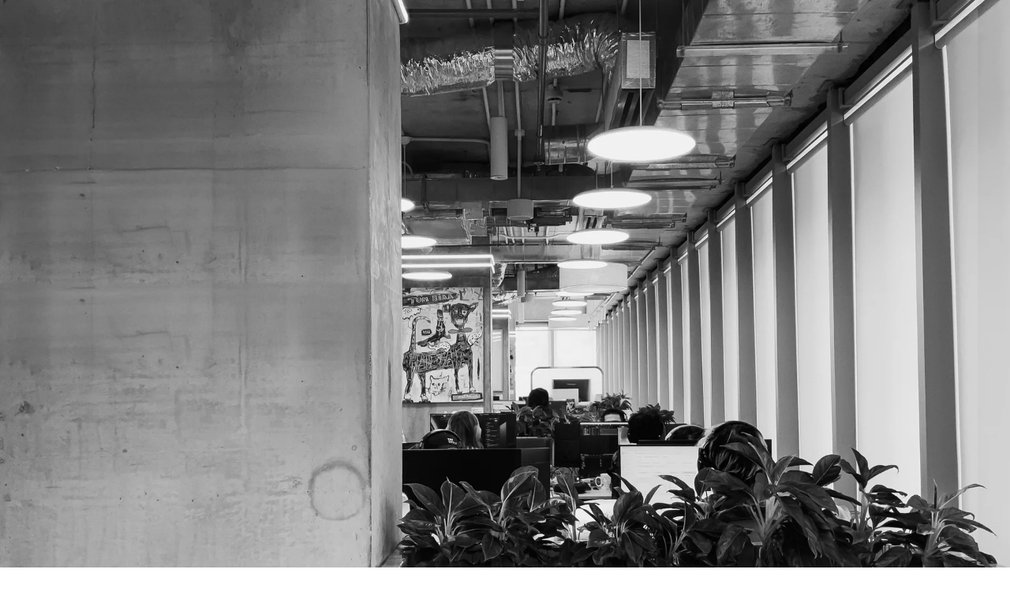

--- FILE ---
content_type: text/html; charset=utf-8
request_url: https://story.co/careers
body_size: 10863
content:
<!DOCTYPE html><!--tAzDFMgaa4FVuK0AM5072--><html lang="en"><head><meta charSet="utf-8"/><link rel="preconnect" href="https://fffv9x68.api.sanity.io"/><link href="https://fffv9x68.api.sanity.io" rel="dns-prefetch"/><meta name="viewport" content="width=device-width, initial-scale=1, maximum-scale=1"/><link rel="preload" href="/_next/static/media/03921c3e1b71af4d-s.p.woff2" as="font" crossorigin="" type="font/woff2"/><link rel="preload" href="/_next/static/media/e4af272ccee01ff0-s.p.woff2" as="font" crossorigin="" type="font/woff2"/><link rel="preload" href="/_next/static/media/ea4bd0381d576cca-s.p.woff2" as="font" crossorigin="" type="font/woff2"/><link rel="preload" as="image" imageSrcSet="/_next/image?url=%2Fimages%2Fcareers%2Fstoryco-office.jpg&amp;w=640&amp;q=85 640w, /_next/image?url=%2Fimages%2Fcareers%2Fstoryco-office.jpg&amp;w=750&amp;q=85 750w, /_next/image?url=%2Fimages%2Fcareers%2Fstoryco-office.jpg&amp;w=828&amp;q=85 828w, /_next/image?url=%2Fimages%2Fcareers%2Fstoryco-office.jpg&amp;w=1080&amp;q=85 1080w, /_next/image?url=%2Fimages%2Fcareers%2Fstoryco-office.jpg&amp;w=1200&amp;q=85 1200w, /_next/image?url=%2Fimages%2Fcareers%2Fstoryco-office.jpg&amp;w=1920&amp;q=85 1920w, /_next/image?url=%2Fimages%2Fcareers%2Fstoryco-office.jpg&amp;w=2048&amp;q=85 2048w, /_next/image?url=%2Fimages%2Fcareers%2Fstoryco-office.jpg&amp;w=3840&amp;q=85 3840w" imageSizes="100vw"/><link rel="stylesheet" href="/_next/static/css/35b7847848a1a783.css?dpl=dpl_7CysoMrefbENQMNxPveDVkvqKWcf" data-precedence="next"/><link rel="stylesheet" href="/_next/static/css/c3b5c1fa3a6c7203.css?dpl=dpl_7CysoMrefbENQMNxPveDVkvqKWcf" data-precedence="next"/><link rel="preload" as="script" fetchPriority="low" href="/_next/static/chunks/webpack-fe355188b77ebf90.js?dpl=dpl_7CysoMrefbENQMNxPveDVkvqKWcf"/><script src="/_next/static/chunks/87c73c54-dd8d81ac9604067c.js?dpl=dpl_7CysoMrefbENQMNxPveDVkvqKWcf" async=""></script><script src="/_next/static/chunks/18-d89bbef8f217157d.js?dpl=dpl_7CysoMrefbENQMNxPveDVkvqKWcf" async=""></script><script src="/_next/static/chunks/main-app-57aa1716f0d0f500.js?dpl=dpl_7CysoMrefbENQMNxPveDVkvqKWcf" async=""></script><script src="/_next/static/chunks/8681-618581a962d88823.js?dpl=dpl_7CysoMrefbENQMNxPveDVkvqKWcf" async=""></script><script src="/_next/static/chunks/2536-3e79190ccee1feb6.js?dpl=dpl_7CysoMrefbENQMNxPveDVkvqKWcf" async=""></script><script src="/_next/static/chunks/9664-51aa45d0e0aebb16.js?dpl=dpl_7CysoMrefbENQMNxPveDVkvqKWcf" async=""></script><script src="/_next/static/chunks/9289-e5c1bcbe10005b24.js?dpl=dpl_7CysoMrefbENQMNxPveDVkvqKWcf" async=""></script><script src="/_next/static/chunks/7428-49a3bcb7a1f36e6e.js?dpl=dpl_7CysoMrefbENQMNxPveDVkvqKWcf" async=""></script><script src="/_next/static/chunks/3907-9459e4522cbda56e.js?dpl=dpl_7CysoMrefbENQMNxPveDVkvqKWcf" async=""></script><script src="/_next/static/chunks/app/careers/page-1f03806087eeace6.js?dpl=dpl_7CysoMrefbENQMNxPveDVkvqKWcf" async=""></script><script src="/_next/static/chunks/2400-37e11bc0b20781d7.js?dpl=dpl_7CysoMrefbENQMNxPveDVkvqKWcf" async=""></script><script src="/_next/static/chunks/9960-299a79c92cb080db.js?dpl=dpl_7CysoMrefbENQMNxPveDVkvqKWcf" async=""></script><script src="/_next/static/chunks/app/layout-408e7667f622e1b7.js?dpl=dpl_7CysoMrefbENQMNxPveDVkvqKWcf" async=""></script><script src="/_next/static/chunks/app/not-found-0ee2f8d14bea7a90.js?dpl=dpl_7CysoMrefbENQMNxPveDVkvqKWcf" async=""></script><meta name="next-size-adjust" content=""/><title>Careers at StoryCo - Join Our Video Production &amp; Storytelling Team</title><meta name="description" content="Join StoryCo&#x27;s team of artists, engineers, and storytellers. Help transform comics, scripts, and stories into engaging video content."/><meta name="robots" content="index, follow"/><meta name="googlebot" content="index, follow, max-video-preview:-1, max-image-preview:large, max-snippet:-1"/><meta property="og:title" content="Careers at StoryCo"/><meta property="og:description" content="Join our team of artists, engineers, and storytellers building the future of video production and storytelling."/><meta property="og:image:type" content="image/png"/><meta property="og:image:width" content="1200"/><meta property="og:image:height" content="630"/><meta property="og:image" content="https://story.co/careers/opengraph-image.png?106baeb3e10b9762"/><meta property="og:type" content="website"/><meta name="twitter:card" content="summary_large_image"/><meta name="twitter:title" content="Careers at StoryCo"/><meta name="twitter:description" content="Join our team of artists, engineers, and storytellers building the future of video production and storytelling."/><meta name="twitter:image:type" content="image/png"/><meta name="twitter:image:width" content="1200"/><meta name="twitter:image:height" content="630"/><meta name="twitter:image" content="https://story.co/careers/opengraph-image.png?106baeb3e10b9762"/><link rel="icon" href="/favicon.ico" type="image/x-icon" sizes="16x16"/><link rel="apple-touch-icon" href="/apple-touch-icon.png"/><script src="/_next/static/chunks/polyfills-42372ed130431b0a.js?dpl=dpl_7CysoMrefbENQMNxPveDVkvqKWcf" noModule=""></script></head><body class="__variable_f367f3 __variable_7f63ef font-sans antialiased"><div hidden=""><!--$--><!--/$--></div><header class="fixed top-0 left-0 right-0 z-50"><div class="absolute inset-0 overflow-hidden pointer-events-none"><svg class="absolute inset-0 w-full h-full" xmlns="http://www.w3.org/2000/svg" preserveAspectRatio="none"><defs><pattern id="halftone-pattern" x="0" y="0" width="12" height="12" patternUnits="userSpaceOnUse"><circle cx="2" cy="2" r="2" fill="var(--color-deep-blue)"></circle><circle cx="8" cy="8" r="2" fill="var(--color-deep-blue)"></circle></pattern><pattern id="halftone-taper" x="0" y="0" width="12" height="12" patternUnits="userSpaceOnUse"><circle cx="2" cy="2" r="1.6" fill="var(--color-deep-blue)"></circle><circle cx="8" cy="8" r="1.2" fill="var(--color-deep-blue)"></circle></pattern></defs><rect width="100%" height="86%" y="0" fill="url(#halftone-pattern)"></rect><rect width="100%" height="14%" y="86%" fill="url(#halftone-taper)"></rect></svg></div><nav class="relative container mx-auto px-6 py-4"><div class="flex items-center justify-between"><div class="relative -my-2" tabindex="0"><a class="inline-block" href="/"><img alt="StoryCo" loading="lazy" width="64" height="80" decoding="async" data-nimg="1" class="w-14 h-full md:w-16 border border-deep-blue bg-white rounded-sm" style="color:transparent" src="/images/storyco-stamp-white.svg"/></a></div><div class="flex items-center gap-4 md:gap-8 bg-deep-blue/80 border border-deep-blue px-3 md:px-1 py-1 md:pl-6 rounded-full font-heading font-bold uppercase text-sm md:text-base"><div><a class="transition-colors text-white hover:text-migreene" href="/actors">Actors</a></div><div><a class="transition-colors text-white hover:text-migreene" href="/about">About</a></div><div><a class="transition-colors text-migreene" href="/careers">Careers</a></div><div class="hidden md:block"><button class="cursor-pointer font-heading font-bold uppercase tracking-wider rounded-full transition-colors focus-visible:outline-none focus-visible:ring-2 focus-visible:ring-migreene focus-visible:ring-offset-2 focus-visible:ring-offset-deep-blue bg-migreene text-deep-blue px-4 py-2 text-sm" tabindex="0" style="transform:none">Let&#x27;s Talk</button></div></div></div></nav></header><main><section class="relative md:h-screen overflow-hidden bg-deep-blue"><div class="absolute inset-0"><img alt="StoryCo Office" decoding="async" data-nimg="fill" class="object-cover object-left" style="position:absolute;height:100%;width:100%;left:0;top:0;right:0;bottom:0;color:transparent" sizes="100vw" srcSet="/_next/image?url=%2Fimages%2Fcareers%2Fstoryco-office.jpg&amp;w=640&amp;q=85 640w, /_next/image?url=%2Fimages%2Fcareers%2Fstoryco-office.jpg&amp;w=750&amp;q=85 750w, /_next/image?url=%2Fimages%2Fcareers%2Fstoryco-office.jpg&amp;w=828&amp;q=85 828w, /_next/image?url=%2Fimages%2Fcareers%2Fstoryco-office.jpg&amp;w=1080&amp;q=85 1080w, /_next/image?url=%2Fimages%2Fcareers%2Fstoryco-office.jpg&amp;w=1200&amp;q=85 1200w, /_next/image?url=%2Fimages%2Fcareers%2Fstoryco-office.jpg&amp;w=1920&amp;q=85 1920w, /_next/image?url=%2Fimages%2Fcareers%2Fstoryco-office.jpg&amp;w=2048&amp;q=85 2048w, /_next/image?url=%2Fimages%2Fcareers%2Fstoryco-office.jpg&amp;w=3840&amp;q=85 3840w" src="/_next/image?url=%2Fimages%2Fcareers%2Fstoryco-office.jpg&amp;w=3840&amp;q=85"/><div class="absolute inset-0 bg-black/40"></div></div><div class="relative h-full flex items-center px-6 sm:px-8 lg:px-12"><div class="max-w-7xl w-full mt-24 mb-10"><div class="max-w-3xl"><h1 class="font-heading font-black uppercase text-brand-white" style="opacity:0"><span class="block text-[20vw] sm:text-[16vw] md:text-[14vw] lg:text-[12vw] xl:text-[10vw] leading-[0.82]" style="opacity:0;transform:translateX(-100px)">JOIN</span><span class="block text-[18vw] sm:text-[16vw] md:text-[14vw] lg:text-[12vw] xl:text-[10vw] leading-[0.82]" style="opacity:0;transform:translateX(-100px)">OUR</span><span class="block text-[18vw] sm:text-[16vw] md:text-[14vw] lg:text-[12vw] xl:text-[10vw] leading-[0.82]" style="opacity:0;transform:translateX(-100px)">TEAM</span></h1><p class="font-heading mt-6 text-xl md:text-2xl text-migreene max-w-[20ch]" style="opacity:0;transform:translateY(20px)">Shape the future of storytelling with us.</p></div></div></div><div class="absolute bottom-8 left-1/2 transform -translate-x-1/2 hidden md:block" style="opacity:0;transform:translateY(-20px)"><div class="flex flex-col items-center text-white/70"><span class="text-xs uppercase tracking-wider mb-2">Scroll</span><svg class="w-6 h-6" fill="none" stroke="currentColor" viewBox="0 0 24 24"><path stroke-linecap="round" stroke-linejoin="round" stroke-width="2" d="M19 14l-7 7m0 0l-7-7m7 7V3"></path></svg></div></div></section><div class="relative"><div class="fixed inset-0 -z-10" style="background-image:url(&#x27;/images/careers/storyco-team-bg.jpg&#x27;);background-size:cover;background-position:center;background-repeat:no-repeat;opacity:0"></div><div class="fixed inset-0 -z-10 bg-black/60" style="opacity:0"></div><section class="relative py-24 px-4 sm:px-6 lg:px-8"><div class="max-w-7xl mx-auto"><div style="opacity:0;transform:translateY(20px)"><h2 class="font-heading font-black text-4xl md:text-5xl lg:text-6xl uppercase text-left text-brand-white mb-8">WHAT DRIVES US</h2><p class="text-lg md:text-xl text-migreene text-left max-w-5xl mb-16 leading-relaxed">We&#x27;re a passionate, purpose-driven team of artists, engineers, producers, and dreamers united by a love for storytelling in all its forms.</p><div class="grid grid-cols-1 md:grid-cols-2 lg:grid-cols-4 gap-6"><div class="bg-white rounded-2xl p-6 text-center" style="opacity:0;transform:translateY(20px)"><div class="w-full h-20 mx-auto mb-4 flex items-center justify-center"><svg fill="none" xmlns="http://www.w3.org/2000/svg" viewBox="0 0 160 84" class="w-auto h-full max-w-full"><g clip-path="url(#a)"><path d="M145.94 30.12H39.16c-6.771 0-12.26 5.49-12.26 12.26V57.7c0 6.771 5.489 12.26 12.26 12.26h106.78c6.771 0 12.26-5.489 12.26-12.26V42.38c0-6.77-5.489-12.26-12.26-12.26Z" fill="#70FFB0"></path><path d="M121.76 8.93H62.92a9.43 9.43 0 0 0-9.43 9.43v20.98a9.43 9.43 0 0 0 9.43 9.43h58.84a9.43 9.43 0 0 0 9.43-9.43V18.36a9.43 9.43 0 0 0-9.43-9.43Z" fill="#70FFB0"></path><path d="M58.79 83.07c9.063 0 16.41-7.347 16.41-16.41 0-9.063-7.347-16.41-16.41-16.41-9.063 0-16.41 7.347-16.41 16.41 0 9.063 7.347 16.41 16.41 16.41Z" fill="#0A0D1B"></path><path d="M58.79 78.09c6.313 0 11.43-5.117 11.43-11.43s-5.117-11.43-11.43-11.43-11.43 5.117-11.43 11.43 5.117 11.43 11.43 11.43Z" fill="#fff"></path><path d="M130.15 83.07c9.063 0 16.41-7.347 16.41-16.41 0-9.063-7.347-16.41-16.41-16.41-9.063 0-16.41 7.347-16.41 16.41 0 9.063 7.347 16.41 16.41 16.41Z" fill="#0A0D1B"></path><path d="M130.15 78.09c6.313 0 11.43-5.117 11.43-11.43s-5.117-11.43-11.43-11.43-11.43 5.117-11.43 11.43 5.117 11.43 11.43 11.43Z" fill="#fff"></path><path d="M43.53 67.7h-6.06a.5.5 0 0 0-.5.5v2.32a.5.5 0 0 0 .5.5h6.06a.5.5 0 0 0 .5-.5V68.2a.5.5 0 0 0-.5-.5Z" fill="#0A0D1B"></path><path d="M30.37 43.6h-4.4a.5.5 0 0 0-.5.5v8.97a.5.5 0 0 0 .5.5h4.4a.5.5 0 0 0 .5-.5V44.1a.5.5 0 0 0-.5-.5Z" fill="#fff"></path><path d="M30.62 54.81h-4.9a.25.25 0 0 0-.25.25v1.99c0 .138.112.25.25.25h4.9a.25.25 0 0 0 .25-.25v-1.99a.25.25 0 0 0-.25-.25Z" fill="#CCC"></path><path d="M159.19 43.6h-4.4a.5.5 0 0 0-.5.5v8.97a.5.5 0 0 0 .5.5h4.4a.5.5 0 0 0 .5-.5V44.1a.5.5 0 0 0-.5-.5Z" fill="#fff"></path><path d="M159.44 54.81h-4.9a.25.25 0 0 0-.25.25v1.99c0 .138.112.25.25.25h4.9a.25.25 0 0 0 .25-.25v-1.99a.25.25 0 0 0-.25-.25Z" fill="#CCC"></path><path d="M18.28 76.76a9.14 9.14 0 1 0 0-18.28 9.14 9.14 0 0 0 0 18.28Z" fill="#fff"></path><path d="M9.14 68.45a9.14 9.14 0 1 0 0-18.28 9.14 9.14 0 0 0 0 18.28ZM28.25 73.02a6.23 6.23 0 1 0 0-12.46 6.23 6.23 0 0 0 0 12.46Z" fill="#fff"></path><path d="M32.25 8.93a2.71 2.71 0 1 0 0 5.42h10.84a2.71 2.71 0 1 0 0-5.42H32.25ZM83.13 0a4.497 4.497 0 0 0-4.5 4.495 4.497 4.497 0 0 0 4.5 4.495h17.98c2.485 0 4.5-2.012 4.5-4.495A4.498 4.498 0 0 0 101.11 0H83.13ZM18.86 19.64a2.71 2.71 0 1 0 0 5.42H29.7a2.71 2.71 0 0 0 0-5.42H18.86Z" fill="#0A0D1B"></path><path d="M113.16 30.66 95.18 20.28c-3.19-1.84-7.18.46-7.18 4.14v3H74.62c-2.61 0-4.73 2.12-4.73 4.73v5.87c0 2.61 2.12 4.73 4.73 4.73H88v2.44c0 3.68 3.99 5.99 7.18 4.14l17.98-10.38c3.19-1.84 3.19-6.45 0-8.29Z" fill="#fff"></path></g><defs><clipPath id="a"><path fill="#fff" d="M0 0h159.69v83.07H0z"></path></clipPath></defs></svg></div><h3 class="font-heading font-bold text-xl md:text-2xl text-deep-blue mb-3">Forward Momentum</h3><p class="text-deep-blue/80 text-sm leading-relaxed">We embrace curiosity and keep pushing the boundaries of what&#x27;s possible</p></div><div class="bg-white rounded-2xl p-6 text-center" style="opacity:0;transform:translateY(20px)"><div class="w-full h-20 mx-auto mb-4 flex items-center justify-center"><svg viewBox="0 0 116 108" fill="none" xmlns="http://www.w3.org/2000/svg" class="w-auto h-full max-w-full"><g clip-path="url(#clip0_199_120)"><path fill-rule="evenodd" clip-rule="evenodd" d="M69.5101 10.1299C69.0901 10.1299 68.7001 10.2999 68.4101 10.5899C68.1201 10.8899 67.9601 11.2899 67.9701 11.6999V28.0199C67.9701 32.8799 64.0201 36.8299 59.1601 36.8299H45.0201C44.6101 36.8299 44.2101 36.9999 43.9201 37.2899C43.6301 37.5899 43.4701 37.9899 43.4801 38.3999C43.6201 44.8499 48.8901 50.0399 55.3701 50.0399H78.7001C78.8701 50.0399 79.0301 50.0899 79.1601 50.1899L88.8201 57.4799C90.1001 58.4499 91.8401 58.5199 93.1901 57.6599C94.5401 56.7999 95.2201 55.1899 94.8801 53.6299L94.3101 50.9599C94.2601 50.7399 94.3101 50.4999 94.4601 50.3199C94.6101 50.1399 94.8201 50.0399 95.0501 50.0399H102.25C108.81 50.0399 114.14 44.7099 114.14 38.1499V22.0199C114.14 15.4599 108.81 10.1299 102.25 10.1299H69.5101Z" fill="#0A0D1B"></path><path fill-rule="evenodd" clip-rule="evenodd" d="M71.04 11.89C71.04 5.33 65.71 0 59.15 0H12.27C5.71001 0 0.380005 5.33 0.380005 11.89V28.02C0.380005 34.58 5.71001 39.91 12.27 39.91H19.47C19.7 39.91 19.92 40.01 20.06 40.19C20.2 40.37 20.26 40.61 20.21 40.83L19.64 43.5C19.31 45.07 19.98 46.67 21.33 47.53C22.68 48.39 24.43 48.32 25.7 47.35L35.36 40.06C35.49 39.96 35.66 39.91 35.82 39.91H59.15C65.71 39.91 71.04 34.58 71.04 28.02V11.89Z" fill="#70FFB0"></path><path d="M19.0001 22.9599C20.9497 22.9599 22.5301 21.3795 22.5301 19.4299C22.5301 17.4803 20.9497 15.8999 19.0001 15.8999C17.0505 15.8999 15.4701 17.4803 15.4701 19.4299C15.4701 21.3795 17.0505 22.9599 19.0001 22.9599Z" fill="white"></path><path d="M35.7101 22.9599C37.6596 22.9599 39.2401 21.3795 39.2401 19.4299C39.2401 17.4803 37.6596 15.8999 35.7101 15.8999C33.7605 15.8999 32.1801 17.4803 32.1801 19.4299C32.1801 21.3795 33.7605 22.9599 35.7101 22.9599Z" fill="white"></path><path d="M52.42 22.9599C54.3696 22.9599 55.95 21.3795 55.95 19.4299C55.95 17.4803 54.3696 15.8999 52.42 15.8999C50.4704 15.8999 48.89 17.4803 48.89 19.4299C48.89 21.3795 50.4704 22.9599 52.42 22.9599Z" fill="white"></path><path fill-rule="evenodd" clip-rule="evenodd" d="M0.0100546 106.16C-0.0299454 106.43 0.0400546 106.71 0.220055 106.91C0.400055 107.12 0.660055 107.24 0.930055 107.24H47.1001C47.3701 107.24 47.6301 107.12 47.8101 106.91C47.9901 106.7 48.0601 106.43 48.0201 106.16L46.4601 96.78C45.5901 91.57 41.0801 87.75 35.8001 87.75H31.9401C31.6701 87.75 31.4201 87.87 31.2401 88.07C29.4801 90.08 26.9001 91.35 24.0201 91.35C21.1401 91.35 18.5601 90.08 16.8001 88.07C16.6201 87.87 16.3701 87.75 16.1001 87.75H12.2401C6.96005 87.75 2.45005 91.57 1.58005 96.78L0.0100546 106.16Z" fill="#0A0D1B"></path><path fill-rule="evenodd" clip-rule="evenodd" d="M24.0201 70.3C17.7001 70.3 12.5601 75.43 12.5601 81.76C12.5601 88.09 17.6901 93.22 24.0201 93.22C30.3501 93.22 35.4801 88.09 35.4801 81.76C35.4801 75.43 30.3501 70.3 24.0201 70.3Z" fill="#0A0D1B"></path><path fill-rule="evenodd" clip-rule="evenodd" d="M67.9201 106.16C67.8801 106.43 67.9501 106.71 68.1301 106.91C68.3101 107.12 68.5701 107.24 68.8401 107.24H115.01C115.28 107.24 115.54 107.12 115.72 106.91C115.9 106.7 115.97 106.43 115.93 106.16L114.37 96.78C113.5 91.57 108.99 87.75 103.71 87.75H99.8501C99.5801 87.75 99.3301 87.87 99.1501 88.07C97.3901 90.08 94.8101 91.35 91.9301 91.35C89.0501 91.35 86.4701 90.08 84.7101 88.07C84.5301 87.87 84.2801 87.75 84.0101 87.75H80.1501C74.8701 87.75 70.3601 91.57 69.4901 96.78L67.9301 106.16H67.9201Z" fill="#0A0D1B"></path><path fill-rule="evenodd" clip-rule="evenodd" d="M91.9201 70.3C85.6001 70.3 80.4601 75.43 80.4601 81.76C80.4601 88.09 85.5901 93.22 91.9201 93.22C98.2501 93.22 103.38 88.09 103.38 81.76C103.38 75.43 98.2501 70.3 91.9201 70.3Z" fill="#0A0D1B"></path></g><defs><clipPath id="clip0_199_120"><rect width="115.94" height="107.24" fill="white"></rect></clipPath></defs></svg></div><h3 class="font-heading font-bold text-xl md:text-2xl text-deep-blue mb-3">Collaborative Spirit</h3><p class="text-deep-blue/80 text-sm leading-relaxed">We believe collaboration, friendship, and respect make stories stronger</p></div><div class="bg-white rounded-2xl p-6 text-center" style="opacity:0;transform:translateY(20px)"><div class="w-full h-20 mx-auto mb-4 flex items-center justify-center"><svg viewBox="0 0 75 108" fill="none" xmlns="http://www.w3.org/2000/svg" class="w-auto h-full max-w-full"><g clip-path="url(#clip0_199_110)"><path fill-rule="evenodd" clip-rule="evenodd" d="M51.7901 89.7901V89.7601C51.7901 89.5501 51.7901 88.4501 51.8301 87.1601C51.8301 87.1401 51.8301 87.12 51.8301 87.1C51.8101 84.73 52.9001 82.4701 54.7701 81.0101C61.8401 75.4601 66.3501 66.82 66.2701 57.15C66.1301 40.61 52.5801 27.29 36.0401 27.43C19.4901 27.57 6.18006 41.12 6.32006 57.67C6.40006 67.34 11.0701 75.9101 18.2701 81.2901C20.1801 82.7301 21.3101 84.9701 21.3401 87.3701L21.3601 90.06C21.3901 93.07 22.6101 95.95 24.7501 98.06C26.9001 100.17 29.7901 101.34 32.8101 101.31C35.3201 101.29 38.0301 101.26 40.5401 101.24C43.5501 101.21 46.4301 99.99 48.5401 97.85C50.6501 95.7 51.8201 92.8101 51.7901 89.8001V89.7901Z" fill="#70FFB0"></path><path fill-rule="evenodd" clip-rule="evenodd" d="M46.2601 98.85C46.3001 98.32 46.0601 97.8 45.6101 97.5C45.1701 97.2 44.6001 97.16 44.1201 97.4C43.0001 97.95 41.7601 98.26 40.4801 98.27L32.7501 98.34C31.5001 98.35 30.2701 98.08 29.1501 97.56C28.6701 97.33 28.1001 97.39 27.6601 97.7C27.2201 98.01 26.9901 98.53 27.0401 99.06C27.5301 103.97 31.7001 107.79 36.7301 107.74C41.7701 107.7 45.8801 103.79 46.2701 98.85H46.2601Z" fill="#0A0D1B"></path><path fill-rule="evenodd" clip-rule="evenodd" d="M34.8501 62.2799L35.0401 84.9999C35.0401 85.8199 35.7201 86.4799 36.5401 86.4699C37.3601 86.4699 38.0201 85.7899 38.0101 84.9699L37.8201 62.2499C37.8201 61.4299 37.1401 60.7699 36.3201 60.7799C35.5001 60.7799 34.8401 61.4599 34.8501 62.2799Z" fill="white"></path><path fill-rule="evenodd" clip-rule="evenodd" d="M23.9301 50.58C23.9301 50.58 23.9501 52.1 23.9601 54.03C23.9801 56.52 24.9901 58.89 26.7601 60.64C28.5301 62.39 30.9301 63.35 33.4101 63.33C35.3201 63.32 37.3601 63.3 39.2601 63.28C41.7501 63.26 44.1201 62.25 45.8701 60.48C47.6201 58.71 48.5801 56.31 48.5601 53.82C48.5401 51.89 48.5301 50.38 48.5301 50.38C48.5301 49.56 47.8501 48.9 47.0301 48.91C46.2101 48.91 45.5501 49.59 45.5601 50.41C45.5601 50.41 45.5701 51.93 45.5901 53.85C45.6101 55.55 44.9401 57.18 43.7501 58.39C42.5601 59.6 40.9401 60.29 39.2401 60.3L33.3901 60.35C31.6901 60.37 30.0601 59.7 28.8501 58.51C27.6401 57.32 26.9501 55.7 26.9401 54C26.9201 52.07 26.9101 50.55 26.9101 50.55C26.9101 49.73 26.2301 49.07 25.4101 49.08C24.5901 49.08 23.9301 49.76 23.9401 50.58H23.9301Z" fill="white"></path><path fill-rule="evenodd" clip-rule="evenodd" d="M52.7701 83.3601L20.3401 83.6401C20.9801 84.7601 21.3301 86.0401 21.3401 87.3601L21.3601 90.0501C21.3901 93.0601 22.6101 95.9401 24.7501 98.0501C26.9001 100.16 29.7901 101.33 32.8101 101.3C35.3201 101.28 38.0301 101.25 40.5401 101.23C43.5501 101.2 46.4301 99.9801 48.5401 97.8401C50.6501 95.6901 51.8201 92.8001 51.7901 89.7901V89.7601C51.7901 89.5501 51.7901 88.4501 51.8301 87.1601C51.8301 87.1401 51.8301 87.1201 51.8301 87.1001C51.8201 85.7801 52.1501 84.4901 52.7701 83.3601Z" fill="#0A0D1B"></path><path d="M38.3001 2.8C38.3001 1.2536 37.0465 0 35.5001 0C33.9537 0 32.7001 1.2536 32.7001 2.8V13.99C32.7001 15.5364 33.9537 16.79 35.5001 16.79C37.0465 16.79 38.3001 15.5364 38.3001 13.99V2.8Z" fill="#0A0D1B"></path><path d="M5.08866 13.2587C4.19771 11.9947 2.45083 11.6924 1.18688 12.5833C-0.0770574 13.4743 -0.379425 15.2212 0.511527 16.4851L6.95861 25.6312C7.84956 26.8951 9.59645 27.1975 10.8604 26.3066C12.1243 25.4156 12.4267 23.6687 11.5357 22.4048L5.08866 13.2587Z" fill="#0A0D1B"></path><path d="M63.154 22.4025C62.263 23.6664 62.5654 25.4133 63.8294 26.3043C65.0933 27.1952 66.8402 26.8929 67.7311 25.6289L74.1782 16.4828C75.0692 15.2189 74.7668 13.472 73.5029 12.581C72.2389 11.6901 70.492 11.9924 69.6011 13.2564L63.154 22.4025Z" fill="#0A0D1B"></path></g><defs><clipPath id="clip0_199_110"><rect width="74.69" height="107.73" fill="white"></rect></clipPath></defs></svg></div><h3 class="font-heading font-bold text-xl md:text-2xl text-deep-blue mb-3">Creative Sparks</h3><p class="text-deep-blue/80 text-sm leading-relaxed">We&#x27;re inspired by artistry and nurture imagination as a skill to develop</p></div><div class="bg-white rounded-2xl p-6 text-center" style="opacity:0;transform:translateY(20px)"><div class="w-full h-20 mx-auto mb-4 flex items-center justify-center"><svg viewBox="0 0 101 99" fill="none" xmlns="http://www.w3.org/2000/svg" class="w-auto h-full max-w-full"><g clip-path="url(#clip0_199_95)"><path fill-rule="evenodd" clip-rule="evenodd" d="M26.39 16.4301C26.22 16.2601 26 16.1701 25.76 16.1701H7.32001C5.38001 16.1701 3.52001 16.9401 2.15001 18.3101C0.78001 19.6801 0.0100098 21.5401 0.0100098 23.4801V65.5801C0.0100098 67.5201 0.78001 69.3801 2.15001 70.7501C3.52001 72.1201 5.38001 72.8901 7.32001 72.8901H41.64C42.13 72.8901 42.52 72.5001 42.52 72.0101V49.5001C42.52 48.0301 43.11 46.6101 44.15 45.5701C45.19 44.5301 46.6 43.9401 48.08 43.9401H58.81C59.3 43.9401 59.69 43.5501 59.69 43.0601V23.4601C59.69 21.5201 58.92 19.6601 57.55 18.2901C56.18 16.9201 54.32 16.1501 52.38 16.1501H32.3C32.03 16.1501 31.77 16.2801 31.6 16.5001C31.43 16.7201 31.38 17.0001 31.45 17.2701L32.95 22.7301C32.97 22.7801 32.95 22.8401 32.89 22.8701C32.83 22.9001 32.78 22.8901 32.74 22.8501L26.39 16.4201V16.4301Z" fill="white"></path><path fill-rule="evenodd" clip-rule="evenodd" d="M13.75 31.5701H45.93C46.42 31.5701 46.81 31.1801 46.81 30.6901C46.81 30.2001 46.42 29.8101 45.93 29.8101H13.75C13.26 29.8101 12.87 30.2101 12.87 30.6901C12.87 31.1701 13.26 31.5701 13.75 31.5701Z" fill="#0A0D1B"></path><path fill-rule="evenodd" clip-rule="evenodd" d="M13.75 45.4202H44C44.49 45.4202 44.88 45.0302 44.88 44.5402C44.88 44.0502 44.49 43.6602 44 43.6602H13.75C13.26 43.6602 12.87 44.0502 12.87 44.5402C12.87 45.0302 13.26 45.4202 13.75 45.4202Z" fill="#0A0D1B"></path><path fill-rule="evenodd" clip-rule="evenodd" d="M13.75 59.27H37.35C37.84 59.27 38.23 58.88 38.23 58.39C38.23 57.9 37.84 57.51 37.35 57.51H13.75C13.26 57.51 12.87 57.9 12.87 58.39C12.87 58.88 13.26 59.27 13.75 59.27Z" fill="#0A0D1B"></path><path fill-rule="evenodd" clip-rule="evenodd" d="M72.64 43.3102C72.71 43.0502 72.66 42.7602 72.49 42.5402C72.32 42.3202 72.06 42.1902 71.79 42.1902H48.07C46.13 42.1902 44.27 42.9602 42.9 44.3302C41.53 45.7002 40.76 47.5602 40.76 49.5002V91.6002C40.76 93.5402 41.53 95.4002 42.9 96.7702C44.27 98.1402 46.13 98.9102 48.07 98.9102H84.51C86.22 98.9102 87.81 98.0702 88.78 96.6602L99.53 80.9502C100.12 80.0902 100.43 79.0702 100.43 78.0302V49.4902C100.43 47.5502 99.66 45.6902 98.29 44.3202C96.92 42.9502 95.06 42.1802 93.12 42.1802H78.62C78.39 42.1802 78.16 42.2702 77.99 42.4402L71.22 49.3002C71.22 49.3002 71.12 49.3502 71.07 49.3202C71.02 49.2902 71 49.2402 71.02 49.1802L72.64 43.2902V43.3102Z" fill="#70FFB0"></path><path fill-rule="evenodd" clip-rule="evenodd" d="M100.44 76.71H92.33C90.27 76.71 88.3 77.53 86.84 78.98C85.38 80.44 84.57 82.41 84.57 84.47V98.93C86.26 98.91 87.83 98.07 88.79 96.68L99.54 80.97C100.13 80.11 100.44 79.09 100.44 78.05V76.71Z" fill="#0A0D1B"></path><path fill-rule="evenodd" clip-rule="evenodd" d="M54.51 57.6001H86.69C87.18 57.6001 87.57 57.2101 87.57 56.7201C87.57 56.2301 87.18 55.8401 86.69 55.8401H54.51C54.02 55.8401 53.63 56.2301 53.63 56.7201C53.63 57.2101 54.02 57.6001 54.51 57.6001Z" fill="white"></path><path fill-rule="evenodd" clip-rule="evenodd" d="M54.51 71.4499H86.69C87.18 71.4499 87.57 71.0599 87.57 70.5699C87.57 70.0799 87.18 69.6899 86.69 69.6899H54.51C54.02 69.6899 53.63 70.0799 53.63 70.5699C53.63 71.0599 54.02 71.4499 54.51 71.4499Z" fill="white"></path><path fill-rule="evenodd" clip-rule="evenodd" d="M54.51 85.3H78.11C78.6 85.3 78.99 84.91 78.99 84.42C78.99 83.93 78.6 83.54 78.11 83.54H54.51C54.02 83.54 53.63 83.93 53.63 84.42C53.63 84.91 54.02 85.3 54.51 85.3Z" fill="white"></path><path fill-rule="evenodd" clip-rule="evenodd" d="M82.4 40.5L83.08 40.89C85.19 42.1 87.89 41.37 89.11 39.26C90.33 37.14 89.61 34.43 87.49 33.21L76.83 27.06C74.71 25.84 72 26.56 70.78 28.68C69.56 30.8 70.28 33.51 72.4 34.73L73.06 35.11L69.32 48.73C69.09 49.56 69.45 50.43 70.19 50.86C70.93 51.29 71.87 51.16 72.47 50.55L82.39 40.5H82.4Z" fill="#0A0D1B"></path><path fill-rule="evenodd" clip-rule="evenodd" d="M20.88 14.4301L20.82 14.4601C20.82 14.4601 20.87 14.4401 20.9 14.4201H20.88L21.56 14.0401L31.49 24.0901C32.09 24.7001 33.03 24.8301 33.77 24.4001C34.51 23.9701 34.87 23.1001 34.65 22.2701L30.91 8.65006L31.55 8.28006H31.57C33.69 7.06006 34.41 4.35006 33.19 2.23006C31.97 0.11006 29.26 -0.61994 27.14 0.61006L16.48 6.76006C14.36 7.98006 13.64 10.7001 14.86 12.8101C16.08 14.9201 18.78 15.6501 20.89 14.4401L20.88 14.4301Z" fill="#0A0D1B"></path><path fill-rule="evenodd" clip-rule="evenodd" d="M81.12 41.8L82.4 40.5L77.94 37.93C77.52 37.69 76.98 37.83 76.74 38.25C76.5 38.67 76.64 39.21 77.06 39.45L81.12 41.8Z" fill="#121F4C"></path><path fill-rule="evenodd" clip-rule="evenodd" d="M30.89 8.65014L26.43 11.2301C26.01 11.4701 25.86 12.0101 26.11 12.4301C26.35 12.8501 26.89 13.0001 27.31 12.7501L31.37 10.4001L30.89 8.64014V8.65014Z" fill="#121F4C"></path></g><defs><clipPath id="clip0_199_95"><rect width="100.44" height="98.94" fill="white"></rect></clipPath></defs></svg></div><h3 class="font-heading font-bold text-xl md:text-2xl text-deep-blue mb-3">Experimentation</h3><p class="text-deep-blue/80 text-sm leading-relaxed">We champion diverse perspectives and elevate authentic expression</p></div></div></div></div></section><section class="relative py-24 px-4 sm:px-6 lg:px-8"><div class="max-w-7xl mx-auto"><div style="opacity:0;transform:translateY(20px)"><h2 class="font-heading font-black text-4xl md:text-5xl lg:text-6xl uppercase text-brand-white mb-8">See Where Your Story Fits</h2><p class="text-lg md:text-xl text-migreene text-left max-w-5xl mb-16 leading-relaxed">We&#x27;re looking for passionate creators, builders, and collaborators to help shape the future of storytelling. If you believe stories can move people and change culture, come write your next chapter with us!</p><div class="bg-white rounded-lg md:rounded-2xl p-1 md:p-6 min-h-[400px]"><div id="ashby_embed"><div class="text-center py-8"><p class="text-deep-blue/50 text-lg">Loading open positions...</p></div></div></div></div></div></section></div></main><footer class="bg-deep-blue/80 py-16" style="opacity:0"><div class="container mx-auto px-6"><div class="grid md:grid-cols-4 gap-8 mb-12"><div class="md:col-span-2"><a href="/" class="mb-4 inline-block" tabindex="0"><img alt="StoryCo" loading="lazy" width="217" height="31" decoding="async" data-nimg="1" class="h-8 md:h-10 w-auto" style="color:transparent" src="/images/storyco-wordmark-light.svg"/></a><div class="mt-6"><h5 class="font-heading font-bold text-white text-sm mb-2">Turn anything into video.</h5></div></div><div><h4 class="font-bold text-white mb-4">Quick Links</h4><ul class="space-y-2"><li><a href="/" class="text-white/70 hover:text-migreene transition-colors">StoryCo</a></li><li><a href="/actors" class="text-white/70 hover:text-migreene transition-colors">Actors</a></li><li><a href="/about" class="text-white/70 hover:text-migreene transition-colors">About</a></li><li><a href="/careers" class="text-white/70 hover:text-migreene transition-colors">Careers</a></li></ul></div><div><h4 class="font-bold text-white mb-4">Connect</h4><p class="text-white/80 mb-4">hello@story.co</p></div></div><div class="pt-8 border-t border-white/20"><div class="flex flex-col md:flex-row justify-between items-center gap-4 text-sm text-white/70"><p>© 2025 StoryCo. All rights reserved.</p><div class="flex gap-6"><a href="/privacy" class="hover:text-migreene transition-colors">Privacy</a><a href="/terms" class="hover:text-migreene transition-colors">Terms</a></div></div></div></div></footer><!--$--><!--/$--><!--$!--><template data-dgst="BAILOUT_TO_CLIENT_SIDE_RENDERING"></template><!--/$--><!--$!--><template data-dgst="BAILOUT_TO_CLIENT_SIDE_RENDERING"></template><!--/$--><script src="/_next/static/chunks/webpack-fe355188b77ebf90.js?dpl=dpl_7CysoMrefbENQMNxPveDVkvqKWcf" id="_R_" async=""></script><script>(self.__next_f=self.__next_f||[]).push([0])</script><script>self.__next_f.push([1,"1:\"$Sreact.fragment\"\n3:I[85341,[],\"\"]\n4:I[90025,[],\"\"]\n5:I[18272,[\"8681\",\"static/chunks/8681-618581a962d88823.js?dpl=dpl_7CysoMrefbENQMNxPveDVkvqKWcf\",\"2536\",\"static/chunks/2536-3e79190ccee1feb6.js?dpl=dpl_7CysoMrefbENQMNxPveDVkvqKWcf\",\"9664\",\"static/chunks/9664-51aa45d0e0aebb16.js?dpl=dpl_7CysoMrefbENQMNxPveDVkvqKWcf\",\"9289\",\"static/chunks/9289-e5c1bcbe10005b24.js?dpl=dpl_7CysoMrefbENQMNxPveDVkvqKWcf\",\"7428\",\"static/chunks/7428-49a3bcb7a1f36e6e.js?dpl=dpl_7CysoMrefbENQMNxPveDVkvqKWcf\",\"3907\",\"static/chunks/3907-9459e4522cbda56e.js?dpl=dpl_7CysoMrefbENQMNxPveDVkvqKWcf\",\"3846\",\"static/chunks/app/careers/page-1f03806087eeace6.js?dpl=dpl_7CysoMrefbENQMNxPveDVkvqKWcf\"],\"default\"]\n6:I[15104,[],\"OutletBoundary\"]\n8:I[94777,[],\"AsyncMetadataOutlet\"]\na:I[15104,[],\"ViewportBoundary\"]\nc:I[15104,[],\"MetadataBoundary\"]\nd:\"$Sreact.suspense\"\nf:I[34431,[],\"\"]\n:HL[\"/_next/static/media/03921c3e1b71af4d-s.p.woff2\",\"font\",{\"crossOrigin\":\"\",\"type\":\"font/woff2\"}]\n:HL[\"/_next/static/media/e4af272ccee01ff0-s.p.woff2\",\"font\",{\"crossOrigin\":\"\",\"type\":\"font/woff2\"}]\n:HL[\"/_next/static/media/ea4bd0381d576cca-s.p.woff2\",\"font\",{\"crossOrigin\":\"\",\"type\":\"font/woff2\"}]\n:HL[\"/_next/static/css/35b7847848a1a783.css?dpl=dpl_7CysoMrefbENQMNxPveDVkvqKWcf\",\"style\"]\n:HL[\"/_next/static/css/c3b5c1fa3a6c7203.css?dpl=dpl_7CysoMrefbENQMNxPveDVkvqKWcf\",\"style\"]\n"])</script><script>self.__next_f.push([1,"0:{\"P\":null,\"b\":\"tAzDFMgaa4FVuK0AM5072\",\"p\":\"\",\"c\":[\"\",\"careers\"],\"i\":false,\"f\":[[[\"\",{\"children\":[\"careers\",{\"children\":[\"__PAGE__\",{}]}]},\"$undefined\",\"$undefined\",true],[\"\",[\"$\",\"$1\",\"c\",{\"children\":[[[\"$\",\"link\",\"0\",{\"rel\":\"stylesheet\",\"href\":\"/_next/static/css/35b7847848a1a783.css?dpl=dpl_7CysoMrefbENQMNxPveDVkvqKWcf\",\"precedence\":\"next\",\"crossOrigin\":\"$undefined\",\"nonce\":\"$undefined\"}],[\"$\",\"link\",\"1\",{\"rel\":\"stylesheet\",\"href\":\"/_next/static/css/c3b5c1fa3a6c7203.css?dpl=dpl_7CysoMrefbENQMNxPveDVkvqKWcf\",\"precedence\":\"next\",\"crossOrigin\":\"$undefined\",\"nonce\":\"$undefined\"}]],\"$L2\"]}],{\"children\":[\"careers\",[\"$\",\"$1\",\"c\",{\"children\":[null,[\"$\",\"$L3\",null,{\"parallelRouterKey\":\"children\",\"error\":\"$undefined\",\"errorStyles\":\"$undefined\",\"errorScripts\":\"$undefined\",\"template\":[\"$\",\"$L4\",null,{}],\"templateStyles\":\"$undefined\",\"templateScripts\":\"$undefined\",\"notFound\":\"$undefined\",\"forbidden\":\"$undefined\",\"unauthorized\":\"$undefined\"}]]}],{\"children\":[\"__PAGE__\",[\"$\",\"$1\",\"c\",{\"children\":[[\"$\",\"$L5\",null,{}],null,[\"$\",\"$L6\",null,{\"children\":[\"$L7\",[\"$\",\"$L8\",null,{\"promise\":\"$@9\"}]]}]]}],{},null,false]},null,false]},null,false],[\"$\",\"$1\",\"h\",{\"children\":[null,[[\"$\",\"$La\",null,{\"children\":\"$Lb\"}],[\"$\",\"meta\",null,{\"name\":\"next-size-adjust\",\"content\":\"\"}]],[\"$\",\"$Lc\",null,{\"children\":[\"$\",\"div\",null,{\"hidden\":true,\"children\":[\"$\",\"$d\",null,{\"fallback\":null,\"children\":\"$Le\"}]}]}]]}],false]],\"m\":\"$undefined\",\"G\":[\"$f\",[]],\"s\":false,\"S\":true}\n"])</script><script>self.__next_f.push([1,"10:I[45316,[\"8681\",\"static/chunks/8681-618581a962d88823.js?dpl=dpl_7CysoMrefbENQMNxPveDVkvqKWcf\",\"9664\",\"static/chunks/9664-51aa45d0e0aebb16.js?dpl=dpl_7CysoMrefbENQMNxPveDVkvqKWcf\",\"9289\",\"static/chunks/9289-e5c1bcbe10005b24.js?dpl=dpl_7CysoMrefbENQMNxPveDVkvqKWcf\",\"2400\",\"static/chunks/2400-37e11bc0b20781d7.js?dpl=dpl_7CysoMrefbENQMNxPveDVkvqKWcf\",\"9960\",\"static/chunks/9960-299a79c92cb080db.js?dpl=dpl_7CysoMrefbENQMNxPveDVkvqKWcf\",\"7177\",\"static/chunks/app/layout-408e7667f622e1b7.js?dpl=dpl_7CysoMrefbENQMNxPveDVkvqKWcf\"],\"PostHogProvider\"]\n11:I[39719,[\"8681\",\"static/chunks/8681-618581a962d88823.js?dpl=dpl_7CysoMrefbENQMNxPveDVkvqKWcf\",\"2536\",\"static/chunks/2536-3e79190ccee1feb6.js?dpl=dpl_7CysoMrefbENQMNxPveDVkvqKWcf\",\"9664\",\"static/chunks/9664-51aa45d0e0aebb16.js?dpl=dpl_7CysoMrefbENQMNxPveDVkvqKWcf\",\"9289\",\"static/chunks/9289-e5c1bcbe10005b24.js?dpl=dpl_7CysoMrefbENQMNxPveDVkvqKWcf\",\"3907\",\"static/chunks/3907-9459e4522cbda56e.js?dpl=dpl_7CysoMrefbENQMNxPveDVkvqKWcf\",\"4345\",\"static/chunks/app/not-found-0ee2f8d14bea7a90.js?dpl=dpl_7CysoMrefbENQMNxPveDVkvqKWcf\"],\"default\"]\n12:I[84339,[\"8681\",\"static/chunks/8681-618581a962d88823.js?dpl=dpl_7CysoMrefbENQMNxPveDVkvqKWcf\",\"9664\",\"static/chunks/9664-51aa45d0e0aebb16.js?dpl=dpl_7CysoMrefbENQMNxPveDVkvqKWcf\",\"9289\",\"static/chunks/9289-e5c1bcbe10005b24.js?dpl=dpl_7CysoMrefbENQMNxPveDVkvqKWcf\",\"2400\",\"static/chunks/2400-37e11bc0b20781d7.js?dpl=dpl_7CysoMrefbENQMNxPveDVkvqKWcf\",\"9960\",\"static/chunks/9960-299a79c92cb080db.js?dpl=dpl_7CysoMrefbENQMNxPveDVkvqKWcf\",\"7177\",\"static/chunks/app/layout-408e7667f622e1b7.js?dpl=dpl_7CysoMrefbENQMNxPveDVkvqKWcf\"],\"CookieBanner\"]\n2:[\"$\",\"html\",null,{\"lang\":\"en\",\"children\":[\"$\",\"body\",null,{\"className\":\"__variable_f367f3 __variable_7f63ef font-sans antialiased\",\"children\":[false,[\"$\",\"$L10\",null,{\"children\":[[\"$\",\"$L3\",null,{\"parallelRouterKey\":\"children\",\"error\":\"$undefined\",\"errorStyles\":\"$undefined\",\"errorScripts\":\"$undefined\",\"template\":[\"$\",\"$L4\",null,{}],\"templateStyles\":\"$undefined\",\"templateScripts\":\"$undefined\",\"notFound\":[[\"$"])</script><script>self.__next_f.push([1,"\",\"$L11\",null,{}],[]],\"forbidden\":\"$undefined\",\"unauthorized\":\"$undefined\"}],[\"$\",\"$L12\",null,{}]]}],\"$L13\",false]}]}]\n"])</script><script>self.__next_f.push([1,"14:I[44308,[\"8681\",\"static/chunks/8681-618581a962d88823.js?dpl=dpl_7CysoMrefbENQMNxPveDVkvqKWcf\",\"9664\",\"static/chunks/9664-51aa45d0e0aebb16.js?dpl=dpl_7CysoMrefbENQMNxPveDVkvqKWcf\",\"9289\",\"static/chunks/9289-e5c1bcbe10005b24.js?dpl=dpl_7CysoMrefbENQMNxPveDVkvqKWcf\",\"2400\",\"static/chunks/2400-37e11bc0b20781d7.js?dpl=dpl_7CysoMrefbENQMNxPveDVkvqKWcf\",\"9960\",\"static/chunks/9960-299a79c92cb080db.js?dpl=dpl_7CysoMrefbENQMNxPveDVkvqKWcf\",\"7177\",\"static/chunks/app/layout-408e7667f622e1b7.js?dpl=dpl_7CysoMrefbENQMNxPveDVkvqKWcf\"],\"default\"]\n:HC\"https://fffv9x68.api.sanity.io\"\n:HD\"https://fffv9x68.api.sanity.io\"\n13:[\"$\",\"$L14\",null,{\"projectId\":\"fffv9x68\",\"dataset\":\"production\",\"apiHost\":\"https://api.sanity.io\",\"apiVersion\":\"2025-02-19\",\"useProjectHostname\":true,\"requestTagPrefix\":\"$undefined\",\"requestTag\":\"$undefined\",\"token\":\"$undefined\",\"draftModeEnabled\":false,\"draftModePerspective\":\"published\",\"refreshOnMount\":\"$undefined\",\"refreshOnFocus\":\"$undefined\",\"refreshOnReconnect\":\"$undefined\",\"onError\":\"$undefined\",\"onGoAway\":\"$undefined\",\"intervalOnGoAway\":\"$undefined\",\"revalidateSyncTags\":\"$undefined\"}]\n"])</script><script>self.__next_f.push([1,"b:[[\"$\",\"meta\",\"0\",{\"charSet\":\"utf-8\"}],[\"$\",\"meta\",\"1\",{\"name\":\"viewport\",\"content\":\"width=device-width, initial-scale=1, maximum-scale=1\"}]]\n7:null\n"])</script><script>self.__next_f.push([1,"15:I[36505,[],\"IconMark\"]\n"])</script><script>self.__next_f.push([1,"9:{\"metadata\":[[\"$\",\"title\",\"0\",{\"children\":\"Careers at StoryCo - Join Our Video Production \u0026 Storytelling Team\"}],[\"$\",\"meta\",\"1\",{\"name\":\"description\",\"content\":\"Join StoryCo's team of artists, engineers, and storytellers. Help transform comics, scripts, and stories into engaging video content.\"}],[\"$\",\"meta\",\"2\",{\"name\":\"robots\",\"content\":\"index, follow\"}],[\"$\",\"meta\",\"3\",{\"name\":\"googlebot\",\"content\":\"index, follow, max-video-preview:-1, max-image-preview:large, max-snippet:-1\"}],[\"$\",\"meta\",\"4\",{\"property\":\"og:title\",\"content\":\"Careers at StoryCo\"}],[\"$\",\"meta\",\"5\",{\"property\":\"og:description\",\"content\":\"Join our team of artists, engineers, and storytellers building the future of video production and storytelling.\"}],[\"$\",\"meta\",\"6\",{\"property\":\"og:image:type\",\"content\":\"image/png\"}],[\"$\",\"meta\",\"7\",{\"property\":\"og:image:width\",\"content\":\"1200\"}],[\"$\",\"meta\",\"8\",{\"property\":\"og:image:height\",\"content\":\"630\"}],[\"$\",\"meta\",\"9\",{\"property\":\"og:image\",\"content\":\"https://story.co/careers/opengraph-image.png?106baeb3e10b9762\"}],[\"$\",\"meta\",\"10\",{\"property\":\"og:type\",\"content\":\"website\"}],[\"$\",\"meta\",\"11\",{\"name\":\"twitter:card\",\"content\":\"summary_large_image\"}],[\"$\",\"meta\",\"12\",{\"name\":\"twitter:title\",\"content\":\"Careers at StoryCo\"}],[\"$\",\"meta\",\"13\",{\"name\":\"twitter:description\",\"content\":\"Join our team of artists, engineers, and storytellers building the future of video production and storytelling.\"}],[\"$\",\"meta\",\"14\",{\"name\":\"twitter:image:type\",\"content\":\"image/png\"}],[\"$\",\"meta\",\"15\",{\"name\":\"twitter:image:width\",\"content\":\"1200\"}],[\"$\",\"meta\",\"16\",{\"name\":\"twitter:image:height\",\"content\":\"630\"}],[\"$\",\"meta\",\"17\",{\"name\":\"twitter:image\",\"content\":\"https://story.co/careers/opengraph-image.png?106baeb3e10b9762\"}],[\"$\",\"link\",\"18\",{\"rel\":\"icon\",\"href\":\"/favicon.ico\",\"type\":\"image/x-icon\",\"sizes\":\"16x16\"}],[\"$\",\"link\",\"19\",{\"rel\":\"apple-touch-icon\",\"href\":\"/apple-touch-icon.png\"}],[\"$\",\"$L15\",\"20\",{}]],\"error\":null,\"digest\":\"$undefined\"}\n"])</script><script>self.__next_f.push([1,"e:\"$9:metadata\"\n"])</script></body></html>

--- FILE ---
content_type: application/javascript; charset=utf-8
request_url: https://story.co/_next/static/chunks/7428-49a3bcb7a1f36e6e.js?dpl=dpl_7CysoMrefbENQMNxPveDVkvqKWcf
body_size: 2817
content:
"use strict";(self.webpackChunk_N_E=self.webpackChunk_N_E||[]).push([[7428],{19311:(e,t,n)=>{n.d(t,{G:()=>a});var r=n(6733),l=n(23847),i=n(62081),o=n(85176),s=n(14536),f=n(7620),c=n(39070);function u(e,t){let n=function(e){let t=(0,l.M)(()=>(0,s.OQ)(e)),{isStatic:n}=(0,f.useContext)(c.Q);if(n){let[,n]=(0,f.useState)(e);(0,f.useEffect)(()=>t.on("change",n),[])}return t}(t()),r=()=>n.set(t());return r(),(0,o.E)(()=>{let t=()=>i.Gt.preRender(r,!1,!0),n=e.map(e=>e.on("change",t));return()=>{n.forEach(e=>e()),(0,i.WG)(r)}}),n}function a(e,t,n,l){if("function"==typeof e){s.bt.current=[],e();let t=u(s.bt.current,e);return s.bt.current=void 0,t}let i="function"==typeof t?t:function(...e){let t=!Array.isArray(e[0]),n=t?0:-1,l=e[0+n],i=e[1+n],o=e[2+n],s=e[3+n],f=(0,r.G)(i,o,s);return t?f(l):f}(t,n,l);return Array.isArray(e)?g(e,i):g([e],e=>{let[t]=e;return i(t)})}function g(e,t){let n=(0,l.M)(()=>[]);return u(e,()=>{n.length=0;let r=e.length;for(let t=0;t<r;t++)n[t]=e[t].get();return t(n)})}},40610:(e,t,n)=>{let r,l;n.d(t,{L:()=>J});var i=n(14536),o=n(18928),s=n(7620),f=n(97037),c=n(62081);function u(e,t){let n,r=()=>{let{currentTime:r}=t,l=(null===r?0:r.value)/100;n!==l&&e(l),n=l};return c.Gt.preUpdate(r,!0),()=>(0,c.WG)(r)}var a=n(83338),g=n(18168),d=n(25164);let h=new WeakMap,p=(e,t,n)=>(r,l)=>l&&l[0]?l[0][e+"Size"]:(0,g.x)(r)&&"getBBox"in r?r.getBBox()[t]:r[n],v=p("inline","width","offsetWidth"),m=p("block","height","offsetHeight");function y({target:e,borderBoxSize:t}){h.get(e)?.forEach(n=>{n(e,{get width(){return v(e,t)},get height(){return m(e,t)}})})}function w(e){e.forEach(y)}let E=new Set;var x=n(85696),W=n(72757);let L=()=>({current:0,offset:[],progress:0,scrollLength:0,targetOffset:0,targetLength:0,containerLength:0,velocity:0}),b={x:{length:"Width",position:"Left"},y:{length:"Height",position:"Top"}};function O(e,t,n,r){let l=n[t],{length:i,position:o}=b[t],s=l.current,f=n.time;l.current=e[`scroll${o}`],l.scrollLength=e[`scroll${i}`]-e[`client${i}`],l.offset.length=0,l.offset[0]=0,l.offset[1]=l.scrollLength,l.progress=(0,x.q)(0,l.scrollLength,l.current);let c=r-f;l.velocity=c>50?0:(0,W.f)(l.current-s,c)}var G=n(6733),B=n(37750),k=n(90252),z=n(83449);let H={start:0,center:.5,end:1};function M(e,t,n=0){let r=0;if(e in H&&(e=H[e]),"string"==typeof e){let t=parseFloat(e);e.endsWith("px")?r=t:e.endsWith("%")?e=t/100:e.endsWith("vw")?r=t/100*document.documentElement.clientWidth:e.endsWith("vh")?r=t/100*document.documentElement.clientHeight:e=t}return"number"==typeof e&&(r=t*e),n+r}let A=[0,0],N={All:[[0,0],[1,1]]},S={x:0,y:0},C=new WeakMap,R=new WeakMap,P=new WeakMap,Q=e=>e===document.scrollingElement?window:e;function T(e,{container:t=document.scrollingElement,...n}={}){if(!t)return f.l;let i=P.get(t);i||(i=new Set,P.set(t,i));let o=function(e,t,n,r={}){return{measure:t=>{!function(e,t=e,n){if(n.x.targetOffset=0,n.y.targetOffset=0,t!==e){let r=t;for(;r&&r!==e;)n.x.targetOffset+=r.offsetLeft,n.y.targetOffset+=r.offsetTop,r=r.offsetParent}n.x.targetLength=t===e?t.scrollWidth:t.clientWidth,n.y.targetLength=t===e?t.scrollHeight:t.clientHeight,n.x.containerLength=e.clientWidth,n.y.containerLength=e.clientHeight}(e,r.target,n),O(e,"x",n,t),O(e,"y",n,t),n.time=t,(r.offset||r.target)&&function(e,t,n){let{offset:r=N.All}=n,{target:l=e,axis:i="y"}=n,o="y"===i?"height":"width",s=l!==e?function(e,t){let n={x:0,y:0},r=e;for(;r&&r!==t;)if((0,z.s)(r))n.x+=r.offsetLeft,n.y+=r.offsetTop,r=r.offsetParent;else if("svg"===r.tagName){let e=r.getBoundingClientRect(),t=(r=r.parentElement).getBoundingClientRect();n.x+=e.left-t.left,n.y+=e.top-t.top}else if(r instanceof SVGGraphicsElement){let{x:e,y:t}=r.getBBox();n.x+=e,n.y+=t;let l=null,i=r.parentNode;for(;!l;)"svg"===i.tagName&&(l=i),i=r.parentNode;r=l}else break;return n}(l,e):S,f=l===e?{width:e.scrollWidth,height:e.scrollHeight}:"getBBox"in l&&"svg"!==l.tagName?l.getBBox():{width:l.clientWidth,height:l.clientHeight},c={width:e.clientWidth,height:e.clientHeight};t[i].offset.length=0;let u=!t[i].interpolate,a=r.length;for(let e=0;e<a;e++){let n=function(e,t,n,r){let l=Array.isArray(e)?e:A,i=0;return"number"==typeof e?l=[e,e]:"string"==typeof e&&(l=(e=e.trim()).includes(" ")?e.split(" "):[e,H[e]?e:"0"]),(i=M(l[0],n,r))-M(l[1],t)}(r[e],c[o],f[o],s[i]);u||n===t[i].interpolatorOffsets[e]||(u=!0),t[i].offset[e]=n}u&&(t[i].interpolate=(0,G.G)(t[i].offset,(0,B.Z)(r),{clamp:!1}),t[i].interpolatorOffsets=[...t[i].offset]),t[i].progress=(0,k.q)(0,1,t[i].interpolate(t[i].current))}(e,n,r)},notify:()=>t(n)}}(t,e,{time:0,x:L(),y:L()},n);if(i.add(o),!C.has(t)){let e=()=>{for(let e of i)e.measure(c.uv.timestamp);c.Gt.preUpdate(n)},n=()=>{for(let e of i)e.notify()},o=()=>c.Gt.read(e);C.set(t,o);let s=Q(t);window.addEventListener("resize",o,{passive:!0}),t!==document.documentElement&&R.set(t,"function"==typeof t?(E.add(t),l||(l=()=>{let e={get width(){return window.innerWidth},get height(){return window.innerHeight}};E.forEach(t=>t(e))},window.addEventListener("resize",l)),()=>{E.delete(t),E.size||"function"!=typeof l||(window.removeEventListener("resize",l),l=void 0)}):function(e,t){r||"undefined"!=typeof ResizeObserver&&(r=new ResizeObserver(w));let n=(0,d.K)(e);return n.forEach(e=>{let n=h.get(e);n||(n=new Set,h.set(e,n)),n.add(t),r?.observe(e)}),()=>{n.forEach(e=>{let n=h.get(e);n?.delete(t),n?.size||r?.unobserve(e)})}}(t,o)),s.addEventListener("scroll",o,{passive:!0}),o()}let s=C.get(t);return c.Gt.read(s,!1,!0),()=>{(0,c.WG)(s);let e=P.get(t);if(!e||(e.delete(o),e.size))return;let n=C.get(t);C.delete(t),n&&(Q(t).removeEventListener("scroll",n),R.get(t)?.(),window.removeEventListener("resize",n))}}let X=new Map;function Y({source:e,container:t,...n}){let{axis:r}=n;e&&(t=e);let l=X.get(t)??new Map;X.set(t,l);let i=n.target??"self",o=l.get(i)??{},s=r+(n.offset??[]).join(",");return o[s]||(o[s]=!n.target&&(0,a.J)()?new ScrollTimeline({source:t,axis:r}):function(e){let t={value:0},n=T(n=>{t.value=100*n[e.axis].progress},e);return{currentTime:t,cancel:n}}({container:t,...n})),o[s]}var _=n(23847),V=n(85176);let $=()=>({scrollX:(0,i.OQ)(0),scrollY:(0,i.OQ)(0),scrollXProgress:(0,i.OQ)(0),scrollYProgress:(0,i.OQ)(0)}),q=e=>!!e&&!e.current;function J(){let{container:e,target:t,...n}=arguments.length>0&&void 0!==arguments[0]?arguments[0]:{},r=(0,_.M)($),l=(0,s.useRef)(null),i=(0,s.useRef)(!1),c=(0,s.useCallback)(()=>(l.current=function(e,{axis:t="y",container:n=document.scrollingElement,...r}={}){var l,i;if(!n)return f.l;let o={axis:t,container:n,...r};return"function"==typeof e?(l=e,i=o,2===l.length?T(e=>{l(e[i.axis].progress,e)},i):u(l,Y(i))):function(e,t){let n=Y(t);return e.attachTimeline({timeline:t.target?void 0:n,observe:e=>(e.pause(),u(t=>{e.time=e.iterationDuration*t},n))})}(e,o)}((e,t)=>{let{x:n,y:l}=t;r.scrollX.set(n.current),r.scrollXProgress.set(n.progress),r.scrollY.set(l.current),r.scrollYProgress.set(l.progress)},{...n,container:(null==e?void 0:e.current)||void 0,target:(null==t?void 0:t.current)||void 0}),()=>{var e;null==(e=l.current)||e.call(l)}),[e,t,JSON.stringify(n.offset)]);return(0,V.E)(()=>{if(i.current=!1,!(q(e)||q(t)))return c();i.current=!0},[c]),(0,s.useEffect)(()=>i.current?((0,o.V)(!q(e),"Container ref is defined but not hydrated","use-scroll-ref"),(0,o.V)(!q(t),"Target ref is defined but not hydrated","use-scroll-ref"),c()):void 0,[c]),r}}}]);

--- FILE ---
content_type: application/javascript; charset=utf-8
request_url: https://story.co/_next/static/chunks/app/not-found-0ee2f8d14bea7a90.js?dpl=dpl_7CysoMrefbENQMNxPveDVkvqKWcf
body_size: 809
content:
(self.webpackChunk_N_E=self.webpackChunk_N_E||[]).push([[4345],{9845:(e,t,a)=>{Promise.resolve().then(a.bind(a,39719))},39719:(e,t,a)=>{"use strict";a.r(t),a.d(t,{default:()=>d});var i=a(54568),n=a(87828),s=a(25974),l=a(64806),r=a(19664),o=a.n(r);function d(){return(0,i.jsxs)(i.Fragment,{children:[(0,i.jsx)(s.Header,{}),(0,i.jsx)("main",{className:"min-h-screen bg-deep-blue flex items-center justify-center px-4 sm:px-6 lg:px-8",children:(0,i.jsxs)("div",{className:"max-w-2xl mx-auto text-center",children:[(0,i.jsxs)(l.P.div,{className:"relative mb-8",initial:{opacity:0,y:20},animate:{opacity:1,y:0},transition:{duration:.6},children:[(0,i.jsx)("h1",{className:"text-[150px] sm:text-[200px] lg:text-[250px] font-heading font-black text-migreene leading-none",children:"404"}),(0,i.jsx)(l.P.div,{className:"absolute top-1/2 left-1/2 transform -translate-x-1/2 -translate-y-1/2",initial:{scale:0},animate:{scale:1},transition:{delay:.3,type:"spring",stiffness:200},children:(0,i.jsxs)("div",{className:"flex gap-8",children:[(0,i.jsx)(l.P.div,{className:"w-12 h-12 bg-white rounded-full relative",animate:{x:[0,-5,5,0],y:[0,-3,3,0]},transition:{duration:4,repeat:1/0,ease:"easeInOut"},children:(0,i.jsx)("div",{className:"absolute top-1/2 left-1/2 transform -translate-x-1/2 -translate-y-1/2 w-6 h-6 bg-deep-blue rounded-full"})}),(0,i.jsx)(l.P.div,{className:"w-12 h-12 bg-white rounded-full relative",animate:{x:[0,5,-5,0],y:[0,-3,3,0]},transition:{duration:4,repeat:1/0,ease:"easeInOut",delay:.5},children:(0,i.jsx)("div",{className:"absolute top-1/2 left-1/2 transform -translate-x-1/2 -translate-y-1/2 w-6 h-6 bg-deep-blue rounded-full"})})]})})]}),(0,i.jsxs)(l.P.div,{initial:{opacity:0,y:20},animate:{opacity:1,y:0},transition:{duration:.6,delay:.2},children:[(0,i.jsx)("h2",{className:"text-3xl sm:text-4xl lg:text-5xl font-heading font-bold text-brand-white mb-6",children:"This Page May Have Lost the Plot"}),(0,i.jsx)("p",{className:"text-lg sm:text-xl text-brand-white/80 mb-8 max-w-lg mx-auto",children:"Looks like this page wandered off into another dimension. The page you're looking for might have been moved, renamed, or retired from our evolving story."})]}),(0,i.jsxs)(l.P.div,{className:"flex flex-col sm:flex-row gap-4 justify-center items-center",initial:{opacity:0,y:20},animate:{opacity:1,y:0},transition:{duration:.6,delay:.4},children:[(0,i.jsx)(o(),{href:"/",className:"inline-flex items-center justify-center px-8 py-4 text-lg font-semibold text-deep-blue bg-migreene rounded-full hover:bg-migreene/90 transition-colors duration-200",children:"Return to Homepage"}),(0,i.jsx)("button",{onClick:()=>window.history.back(),className:"inline-flex items-center justify-center px-8 py-4 text-lg font-semibold text-migreene bg-transparent border-2 border-migreene rounded-full hover:bg-migreene/10 transition-colors duration-200",children:"Go Back"})]}),(0,i.jsxs)(l.P.p,{className:"mt-12 text-sm text-brand-white/60",initial:{opacity:0},animate:{opacity:1},transition:{duration:.6,delay:.6},children:["If you believe this is a mistake, please"," ",(0,i.jsx)("a",{href:"mailto:hello@story.co",className:"text-migreene hover:underline",children:"contact us"})]})]})}),(0,i.jsx)(n.Footer,{})]})}}},e=>{e.O(0,[8681,2536,9664,9289,3907,587,18,7358],()=>e(e.s=9845)),_N_E=e.O()}]);

--- FILE ---
content_type: application/javascript; charset=utf-8
request_url: https://story.co/_next/static/chunks/app/layout-408e7667f622e1b7.js?dpl=dpl_7CysoMrefbENQMNxPveDVkvqKWcf
body_size: 2712
content:
(self.webpackChunk_N_E=self.webpackChunk_N_E||[]).push([[7177],{826:(e,t,i)=>{"use strict";i.d(t,{cn:()=>a});var s=i(72902),r=i(13714);function a(){for(var e=arguments.length,t=Array(e),i=0;i<e;i++)t[i]=arguments[i];return(0,r.QP)((0,s.$)(t))}},13062:(e,t,i)=>{"use strict";i.d(t,{DraftModeBanner:()=>a});var s=i(54568),r=i(7620);function a(){let[e,t]=(0,r.useState)(!1),i=async()=>{t(!0);try{let e=await fetch("/api/draft-mode/disable");if(!e.ok)throw Error("Failed to disable draft mode: ".concat(e.status));setTimeout(()=>{window.location.reload()},300)}catch(e){console.error("Failed to exit preview mode:",e),t(!1)}};return(0,s.jsx)("div",{className:"fixed bottom-0 left-0 right-0 z-9999 bg-migreene text-deep-blue px-4 py-3 shadow-[0_-4px_6px_-1px_rgba(0,0,0,0.1)] transition-all duration-300 ".concat(e?"translate-y-full opacity-0":"translate-y-0 opacity-100"),children:(0,s.jsxs)("div",{className:"container mx-auto flex items-center justify-center gap-4 sm:justify-between flex-wrap",children:[(0,s.jsxs)("div",{className:"flex items-center gap-2",children:[(0,s.jsxs)("svg",{className:"w-5 h-5",fill:"none",stroke:"currentColor",viewBox:"0 0 24 24",children:[(0,s.jsx)("path",{strokeLinecap:"round",strokeLinejoin:"round",strokeWidth:2,d:"M15 12a3 3 0 11-6 0 3 3 0 016 0z"}),(0,s.jsx)("path",{strokeLinecap:"round",strokeLinejoin:"round",strokeWidth:2,d:"M2.458 12C3.732 7.943 7.523 5 12 5c4.478 0 8.268 2.943 9.542 7-1.274 4.057-5.064 7-9.542 7-4.477 0-8.268-2.943-9.542-7z"})]}),(0,s.jsx)("span",{className:"font-semibold text-sm",children:"Preview Mode Active - Viewing Draft Content"})]}),(0,s.jsx)("button",{onClick:i,disabled:e,className:"bg-deep-blue text-white px-4 py-1 rounded-full text-sm font-medium hover:bg-deep-blue/90 transition-colors disabled:opacity-50",children:e?"Exiting...":"Exit Preview"})]})})}},13210:()=>{},20553:(e,t,i)=>{Promise.resolve().then(i.t.bind(i,13210,23)),Promise.resolve().then(i.bind(i,84339)),Promise.resolve().then(i.bind(i,13062)),Promise.resolve().then(i.bind(i,45316)),Promise.resolve().then(i.bind(i,52543)),Promise.resolve().then(i.bind(i,44308)),Promise.resolve().then(i.bind(i,14063)),Promise.resolve().then(i.t.bind(i,93898,23)),Promise.resolve().then(i.t.bind(i,52238,23))},32974:(e,t,i)=>{"use strict";i.d(t,{Q:()=>r});var s=i(12247);let r=(0,s.createServerReference)("7fe6a438426d4fc17cafea69a187adbe800cbd15fd",s.callServer,void 0,s.findSourceMapURL,"revalidateSyncTags")},45316:(e,t,i)=>{"use strict";i.d(t,{PostHogProvider:()=>o});var s=i(54568),r=i(89211),a=i(14425),n=i(7620);function o(e){let{children:t}=e;return(0,n.useEffect)(()=>{try{let e=!1,t=localStorage.getItem("storyco-cookie-consent");if(t)try{let i=JSON.parse(t);e="accepted"===i.status}catch(e){console.warn("Invalid cookie consent data in localStorage")}r.Ay.init("phc_OIb7hoVux3mDR6qquSJUp3dkt8h9Kj1Hb1qWe2kae9d",{api_host:"/api/telemetry",ui_host:"https://us.posthog.com",defaults:"2025-05-24",capture_exceptions:!0,debug:!1,persistence:e?"localStorage+cookie":"memory",autocapture:e,disable_session_recording:!e,opt_out_capturing_by_default:!e}),e&&r.Ay.opt_in_capturing()}catch(e){console.error("Failed to initialize PostHog:",e)}},[]),(0,s.jsx)(a.so,{client:r.Ay,children:t})}},62782:(e,t,i)=>{"use strict";i.d(t,{Q:()=>o});var s=i(54568);let r={initial:{scale:1},hover:{scale:1.05,transition:{duration:.2,ease:"easeOut"}},tap:{scale:.95,transition:{duration:.1,ease:"easeOut"}}};var a=i(826),n=i(64806);function o(e){let{children:t,className:i,variant:o="primary",size:l="md",...c}=e;return(0,s.jsx)(n.P.button,{className:(0,a.cn)("cursor-pointer font-heading font-bold uppercase tracking-wider rounded-full transition-colors focus-visible:outline-none focus-visible:ring-2 focus-visible:ring-migreene focus-visible:ring-offset-2 focus-visible:ring-offset-deep-blue",{primary:"bg-migreene text-deep-blue",secondary:"bg-transparent text-white border-2 border-white hover:bg-white hover:text-deep-blue",ghost:"bg-transparent text-white hover:bg-white/10"}[o],{sm:"px-4 py-2 text-sm",md:"px-6 py-3 text-base",lg:"px-8 py-4 text-lg",xl:"px-10 py-5 lg:text-xl"}[l],i),variants:r,initial:"initial",whileHover:"hover",whileTap:"tap",...c,children:t})}},84339:(e,t,i)=>{"use strict";i.d(t,{CookieBanner:()=>p});var s=i(54568),r=i(7620);let a="storyco-cookie-consent";var n=i(99100),o=i(64806),l=i(19664),c=i.n(l),d=i(62782);function p(){let{consentStatus:e,acceptCookies:t,declineCookies:i,isLoading:l}=function(){let[e,t]=(0,r.useState)("pending"),[i,s]=(0,r.useState)(!0);(0,r.useEffect)(()=>{let e=localStorage.getItem(a);if(e)try{let i=JSON.parse(e);i.timestamp&&Date.now()-i.timestamp<31536e6&&t(i.status)}catch(e){}s(!1)},[]);let n=e=>{let i={status:e,timestamp:Date.now()};localStorage.setItem(a,JSON.stringify(i)),t(e),window.location.reload()};return{consentStatus:e,isLoading:i,acceptCookies:()=>n("accepted"),declineCookies:()=>n("declined"),hasConsented:"pending"!==e}}(),[p,h]=(0,r.useState)(!1);return((0,r.useEffect)(()=>{h(!0)},[]),!p||l||"pending"!==e)?null:(0,s.jsx)(n.N,{children:(0,s.jsx)(o.P.div,{initial:{y:100,opacity:0},animate:{y:0,opacity:1},exit:{y:100,opacity:0},transition:{type:"spring",stiffness:100,damping:20},className:"fixed bottom-0 left-0 right-0 z-[60] p-4 md:p-6",children:(0,s.jsx)("div",{className:"mx-auto max-w-7xl",children:(0,s.jsxs)("div",{className:"relative overflow-hidden rounded-2xl bg-halftone-gray/95 backdrop-blur-md border border-migreene/20",children:[(0,s.jsx)("div",{className:"absolute inset-0 opacity-5",children:(0,s.jsxs)("svg",{width:"100%",height:"100%",xmlns:"http://www.w3.org/2000/svg",children:[(0,s.jsx)("defs",{children:(0,s.jsx)("pattern",{id:"cookie-halftone",x:"0",y:"0",width:"4",height:"4",patternUnits:"userSpaceOnUse",children:(0,s.jsx)("circle",{cx:"2",cy:"2",r:"1",fill:"white"})})}),(0,s.jsx)("rect",{width:"100%",height:"100%",fill:"url(#cookie-halftone)"})]})}),(0,s.jsx)("div",{className:"relative p-4 sm:p-6 md:p-8",children:(0,s.jsxs)("div",{className:"flex flex-col lg:flex-row lg:items-center lg:justify-between gap-4 sm:gap-6",children:[(0,s.jsxs)("div",{className:"flex-1",children:[(0,s.jsx)("h3",{className:"font-heading text-lg sm:text-xl md:text-2xl font-bold text-migreene uppercase",children:"Cookie Settings"}),(0,s.jsxs)("p",{className:"text-brand-white/90 text-xs sm:text-sm md:text-base leading-relaxed",children:["We use cookies to enhance your experience and analyze site traffic."," ",(0,s.jsx)(c(),{href:"/privacy",className:"text-migreene hover:text-migreene/80 underline underline-offset-2 transition-colors",children:"Privacy Policy"})]})]}),(0,s.jsxs)("div",{className:"flex flex-row gap-2 sm:gap-3",children:[(0,s.jsx)(d.Q,{variant:"ghost",size:"sm",onClick:i,className:"sm:min-w-[120px] border border-brand-white/20 hover:border-brand-white/40 px-4 sm:px-6",children:"Decline"}),(0,s.jsx)(d.Q,{variant:"primary",size:"sm",onClick:t,className:"sm:min-w-[120px] shadow-lg shadow-migreene/20 px-4 sm:px-6",children:"Accept"})]})]})})]})})})})}}},e=>{e.O(0,[9857,7693,8681,9664,9289,2400,9960,587,18,7358],()=>e(e.s=20553)),_N_E=e.O()}]);

--- FILE ---
content_type: application/javascript; charset=utf-8
request_url: https://story.co/_next/static/chunks/3907-9459e4522cbda56e.js?dpl=dpl_7CysoMrefbENQMNxPveDVkvqKWcf
body_size: 1678
content:
"use strict";(self.webpackChunk_N_E=self.webpackChunk_N_E||[]).push([[3907],{826:(e,t,r)=>{r.d(t,{cn:()=>l});var s=r(72902),i=r(13714);function l(){for(var e=arguments.length,t=Array(e),r=0;r<e;r++)t[r]=arguments[r];return(0,i.QP)((0,s.$)(t))}},25974:(e,t,r)=>{r.d(t,{Header:()=>h});var s=r(54568),i=r(64806),l=r(32536),a=r(19664),n=r.n(a),c=r(27541),o=r(62782);function h(){let e=(0,c.usePathname)(),t=(0,c.useRouter)(),r="/"===e;return(0,s.jsxs)(i.P.header,{className:"fixed top-0 left-0 right-0 z-50",initial:!!r&&{y:-100},animate:!!r&&{y:0},transition:{duration:.5,delay:2},children:[(0,s.jsx)("div",{className:"absolute inset-0 overflow-hidden pointer-events-none",children:(0,s.jsxs)("svg",{className:"absolute inset-0 w-full h-full",xmlns:"http://www.w3.org/2000/svg",preserveAspectRatio:"none",children:[(0,s.jsxs)("defs",{children:[(0,s.jsxs)("pattern",{id:"halftone-pattern",x:"0",y:"0",width:"12",height:"12",patternUnits:"userSpaceOnUse",children:[(0,s.jsx)("circle",{cx:"2",cy:"2",r:"2",fill:"var(--color-deep-blue)"}),(0,s.jsx)("circle",{cx:"8",cy:"8",r:"2",fill:"var(--color-deep-blue)"})]}),(0,s.jsxs)("pattern",{id:"halftone-taper",x:"0",y:"0",width:"12",height:"12",patternUnits:"userSpaceOnUse",children:[(0,s.jsx)("circle",{cx:"2",cy:"2",r:"1.6",fill:"var(--color-deep-blue)"}),(0,s.jsx)("circle",{cx:"8",cy:"8",r:"1.2",fill:"var(--color-deep-blue)"})]})]}),(0,s.jsx)("rect",{width:"100%",height:"86%",y:"0",fill:"url(#halftone-pattern)"}),(0,s.jsx)("rect",{width:"100%",height:"14%",y:"86%",fill:"url(#halftone-taper)"})]})}),(0,s.jsx)("nav",{className:"relative container mx-auto px-6 py-4",children:(0,s.jsxs)("div",{className:"flex items-center justify-between",children:[(0,s.jsx)(i.P.div,{whileHover:{scale:1.05},whileTap:{scale:.95},className:"relative -my-2",children:(0,s.jsx)(n(),{href:"/",className:"inline-block",children:(0,s.jsx)(l.default,{src:"/images/storyco-stamp-white.svg",alt:"StoryCo",width:64,height:80,className:"w-14 h-full md:w-16 border border-deep-blue bg-white rounded-sm"})})}),(0,s.jsxs)("div",{className:"flex items-center gap-4 md:gap-8 bg-deep-blue/80 border border-deep-blue px-3 md:px-1 py-1 md:pl-6 rounded-full font-heading font-bold uppercase text-sm md:text-base",children:[(0,s.jsx)(i.P.div,{whileHover:{y:-2},children:(0,s.jsx)(n(),{href:"/actors",className:"transition-colors ".concat("/actors"===e?"text-migreene":"text-white hover:text-migreene"),children:"Actors"})}),(0,s.jsx)(i.P.div,{whileHover:{y:-2},children:(0,s.jsx)(n(),{href:"/about",className:"transition-colors ".concat("/about"===e?"text-migreene":"text-white hover:text-migreene"),children:"About"})}),(0,s.jsx)(i.P.div,{whileHover:{y:-2},children:(0,s.jsx)(n(),{href:"/careers",className:"transition-colors ".concat("/careers"===e?"text-migreene":"text-white hover:text-migreene"),children:"Careers"})}),(0,s.jsx)("div",{className:"hidden md:block",children:(0,s.jsx)(o.Q,{size:"sm",onClick:()=>{if("/"===e){let e=document.getElementById("get-started");e&&e.scrollIntoView({behavior:"smooth"})}else t.push("/#get-started")},children:"Let's Talk"})})]})]})})]})}},62782:(e,t,r)=>{r.d(t,{Q:()=>n});var s=r(54568);let i={initial:{scale:1},hover:{scale:1.05,transition:{duration:.2,ease:"easeOut"}},tap:{scale:.95,transition:{duration:.1,ease:"easeOut"}}};var l=r(826),a=r(64806);function n(e){let{children:t,className:r,variant:n="primary",size:c="md",...o}=e;return(0,s.jsx)(a.P.button,{className:(0,l.cn)("cursor-pointer font-heading font-bold uppercase tracking-wider rounded-full transition-colors focus-visible:outline-none focus-visible:ring-2 focus-visible:ring-migreene focus-visible:ring-offset-2 focus-visible:ring-offset-deep-blue",{primary:"bg-migreene text-deep-blue",secondary:"bg-transparent text-white border-2 border-white hover:bg-white hover:text-deep-blue",ghost:"bg-transparent text-white hover:bg-white/10"}[n],{sm:"px-4 py-2 text-sm",md:"px-6 py-3 text-base",lg:"px-8 py-4 text-lg",xl:"px-10 py-5 lg:text-xl"}[c],r),variants:i,initial:"initial",whileHover:"hover",whileTap:"tap",...o,children:t})}},87828:(e,t,r)=>{r.d(t,{Footer:()=>n});var s=r(54568),i=r(64806),l=r(32536);let a=[{label:"StoryCo",href:"/"},{label:"Actors",href:"/actors"},{label:"About",href:"/about"},{label:"Careers",href:"/careers"}];function n(){return(0,s.jsx)(i.P.footer,{className:"bg-deep-blue/80 py-16",initial:{opacity:0},whileInView:{opacity:1},viewport:{once:!0,margin:"-100px"},transition:{duration:.6},children:(0,s.jsxs)("div",{className:"container mx-auto px-6",children:[(0,s.jsxs)("div",{className:"grid md:grid-cols-4 gap-8 mb-12",children:[(0,s.jsxs)("div",{className:"md:col-span-2",children:[(0,s.jsx)(i.P.a,{href:"/",className:"mb-4 inline-block",whileHover:{scale:1.05},whileTap:{scale:.95},children:(0,s.jsx)(l.default,{src:"/images/storyco-wordmark-light.svg",alt:"StoryCo",width:217,height:31,className:"h-8 md:h-10 w-auto"})}),(0,s.jsx)("div",{className:"mt-6",children:(0,s.jsx)("h5",{className:"font-heading font-bold text-white text-sm mb-2",children:"Turn anything into video."})})]}),(0,s.jsxs)("div",{children:[(0,s.jsx)("h4",{className:"font-bold text-white mb-4",children:"Quick Links"}),(0,s.jsx)("ul",{className:"space-y-2",children:a.map(e=>(0,s.jsx)("li",{children:(0,s.jsx)("a",{href:e.href,className:"text-white/70 hover:text-migreene transition-colors",children:e.label})},e.label))})]}),(0,s.jsxs)("div",{children:[(0,s.jsx)("h4",{className:"font-bold text-white mb-4",children:"Connect"}),(0,s.jsx)("p",{className:"text-white/80 mb-4",children:"hello@story.co"})]})]}),(0,s.jsx)("div",{className:"pt-8 border-t border-white/20",children:(0,s.jsxs)("div",{className:"flex flex-col md:flex-row justify-between items-center gap-4 text-sm text-white/70",children:[(0,s.jsx)("p",{children:"\xa9 2025 StoryCo. All rights reserved."}),(0,s.jsxs)("div",{className:"flex gap-6",children:[(0,s.jsx)("a",{href:"/privacy",className:"hover:text-migreene transition-colors",children:"Privacy"}),(0,s.jsx)("a",{href:"/terms",className:"hover:text-migreene transition-colors",children:"Terms"})]})]})})]})})}}}]);

--- FILE ---
content_type: image/svg+xml
request_url: https://story.co/images/storyco-stamp-white.svg
body_size: 1612
content:
<svg xmlns="http://www.w3.org/2000/svg" fill="none" viewBox="0 0 143 174"><g clip-path="url(#a)"><path fill="#fff" d="M143 0H0v174h143V0Z"/><path fill="#0A0D1B" d="M10.3 158.91c1.08 1.02 2.71 1.98 4.46 1.98 1.02 0 1.63-.32 1.95-.67.29-.29.5-.73.5-1.22 0-.38-.15-.82-.55-1.17-.5-.44-1.25-.64-2.51-1.02l-1.31-.41c-.82-.26-2.01-.7-2.8-1.57-.99-1.08-1.11-2.45-1.11-3.44 0-2.39.93-3.85 1.78-4.69.99-.99 2.62-1.84 4.98-1.84 1.92 0 4.17.61 6.01 1.57l-2.01 3.94c-1.52-1.2-2.65-1.31-3.32-1.31-.5 0-1.17.12-1.66.58-.29.29-.5.61-.5 1.05 0 .35.06.61.26.87.15.17.5.52 1.69.87l1.55.47c1.22.38 2.51.82 3.53 1.92.99 1.05 1.25 2.13 1.25 3.47 0 1.78-.44 3.5-1.84 4.9-1.66 1.66-3.67 1.98-5.74 1.98-1.22 0-2.39-.12-3.82-.64-.32-.12-1.54-.58-2.94-1.55l2.16-4.08-.01.01ZM33.01 149.58v15.16h-5.04v-15.16h-4.14v-4.29h13.32v4.29h-4.14ZM56.92 162.29c-1.98 1.89-4.78 2.89-7.67 2.89-2.89 0-5.68-.99-7.67-2.89-2.07-1.98-3.06-4.69-3.06-7.26 0-2.57.99-5.33 3.06-7.29 1.98-1.89 4.78-2.89 7.67-2.89 2.89 0 5.68.99 7.67 2.89 2.07 1.95 3.06 4.69 3.06 7.29 0 2.6-.99 5.28-3.06 7.26ZM45.31 151.3c-1.05 1.02-1.55 2.45-1.55 3.82 0 1.72.82 2.92 1.55 3.61.93.9 2.24 1.54 3.94 1.54 1.7 0 3-.61 3.91-1.52.9-.9 1.57-2.24 1.57-3.73 0-1.49-.67-2.86-1.57-3.73-1.08-1.02-2.57-1.55-3.91-1.55-1.34 0-2.89.5-3.94 1.55v.01ZM71.05 145.29c1.46 0 3.32.23 4.75 1.72 1.11 1.14 1.66 2.83 1.66 4.37 0 1.66-.58 3.12-1.55 4.05-.76.73-1.78 1.17-2.68 1.34l6.09 7.96h-6.27l-4.84-7.46v7.46h-5.04v-19.44h7.88Zm-2.82 8.72h.96c.76 0 1.84-.2 2.45-.79.38-.38.64-1.02.64-1.63 0-.61-.23-1.22-.67-1.63-.47-.47-1.31-.76-2.42-.76h-.96v4.81ZM84.64 155.41l-7.03-10.12h6.03l3.67 5.31 3.53-5.31h6.12l-7.26 10.12v9.33h-5.07v-9.33h.01ZM111.16 164.21c-2.01.73-3.12.96-4.37.96-3.38 0-5.92-1.34-7.52-2.92-1.89-1.89-2.94-4.55-2.94-7.08 0-2.77 1.2-5.39 2.94-7.17 1.72-1.75 4.31-3.03 7.35-3.03.93 0 2.45.15 4.55.99v6.03c-1.63-2.01-3.56-2.13-4.4-2.13-1.46 0-2.57.44-3.5 1.28-1.2 1.11-1.69 2.62-1.69 3.99s.55 2.83 1.57 3.79c.85.79 2.19 1.34 3.61 1.34.76 0 2.62-.09 4.4-2.04v5.99ZM131.89 162.29c-1.98 1.89-4.78 2.89-7.67 2.89-2.89 0-5.68-.99-7.67-2.89-2.07-1.98-3.06-4.69-3.06-7.26 0-2.57.99-5.33 3.06-7.29 1.98-1.89 4.78-2.89 7.67-2.89 2.89 0 5.68.99 7.67 2.89 2.07 1.95 3.06 4.69 3.06 7.29 0 2.6-.99 5.28-3.06 7.26Zm-11.6-10.99c-1.05 1.02-1.55 2.45-1.55 3.82 0 1.72.82 2.92 1.55 3.61.93.9 2.24 1.54 3.94 1.54 1.7 0 3-.61 3.91-1.52.9-.9 1.57-2.24 1.57-3.73 0-1.49-.67-2.86-1.57-3.73-1.08-1.02-2.57-1.55-3.91-1.55-1.34 0-2.89.5-3.94 1.55v.01ZM133 10H10v126h123V10Z"/><mask id="b" width="123" height="126" x="10" y="10" maskUnits="userSpaceOnUse" style="mask-type:luminance"><path fill="#fff" d="M132.98 10H10.11v125.97h122.87V10Z"/></mask><g mask="url(#b)"><path fill="#70FFB0" d="M30.47 50.48 51 10h44L68.97 31.7l45.34-8.49-50.48 56.33 17.11-37.27-50.47 8.21Z"/><path fill="#fff" d="M118.52 126.99c-2.46-1.23-5.66-.28-8.57 2.17V98.34c6.05-15.79-7.42-19.41-7.42-19.41s3.58-.62 6.52 0c-18.71-13.12-31.54-6.52-31.54-6.52.94-1.63 2.67-3.65 5.73-4.78-8.37-2.61-13.17 4.54-13.17 4.54-.49-1.12-3.38-6.7-11.65-6.26 2.95 2.65 4.47 6.5 4.47 6.5s-3.73-2.2-6.36-2.77c-2.3-.56-7.71 0-7.71 0s2.54 1.08 4.91 2.89c-.01 0-15.49-.15-20.7 6.39 2.93-.62 6.52 0 6.52 0s-12.68 3.41-7.9 18.04v30.59c-2.47-1.58-5.01-2.05-7.04-1.04-4.1 2.05-4.62 9.34-1.16 16.28 2.7 5.41 7.02 9.02 10.74 9.38 4.01 8.07 12.34 13.65 21.92 13.65h29.4c9.42 0 17.64-5.4 21.72-13.26 4.02.82 9.33-3.02 12.46-9.3 3.46-6.95 2.95-14.24-1.16-16.28l-.01.01ZM77.56 72.46h-.09s.02-.03.02-.04l.06.04h.01Zm-23.81.11h-.03v-.03l.03.03Z"/><path stroke="#0A0D1B" stroke-linecap="round" stroke-linejoin="round" stroke-width=".99" d="M46.15 127.72s-6.91-6.56-7.7-16.93"/><path stroke="#0A0D1B" stroke-linecap="round" stroke-linejoin="round" stroke-width=".99" d="M46.46 113.26c-1.97.34-6.87.92-11.43 5.84M48.74 117.83c-1.97.34-6.87.92-11.43 5.84"/><path fill="#0A0D1B" d="M70.55 78.12c-1.93-4.12-4.88-6.02-4.88-6.02l1.15 5.68v.04c-9.61-.79-36.86-1.26-35.18 19.16.33-.64.63-1.24.9-1.79 1.32-2.19 4.13-5.8 8.78-6.83 1.73 2.31 5.38 6.23 5.38 6.23l6.04-6.44 5.85 6.38 5.58-6.16 6.53 5.81 5.83-5.62 6.78 5.83 5.54-5.35L95 95.05l6.11-6.69s.17.08.45.24l-3.42 32.47c7.58.34 9.07 10.28 9.07 10.28V94.19c.26-5.77-.95-20-36.65-16.06l-.01-.01ZM118.602 143.896c2.963-5.941 2.521-12.175-.988-13.925-3.509-1.751-8.756 1.646-11.719 7.587-2.963 5.94-2.52 12.175.989 13.925 3.508 1.75 8.755-1.647 11.718-7.587Z"/><path fill="#0A0D1B" d="M46.49 124.93h49.23c4.53 0 8.2 3.68 8.2 8.2v8.2H38.28v-8.2c0-4.53 3.68-8.2 8.2-8.2h.01Z"/><path fill="#70FFB0" d="M51.15 144.9a7.7 7.7 0 1 0 0-15.4 7.7 7.7 0 0 0 0 15.4ZM90.75 144.9a7.7 7.7 0 1 0 0-15.4 7.7 7.7 0 0 0 0 15.4Z"/></g></g><defs><clipPath id="a"><path fill="#fff" d="M0 0h143v174H0z"/></clipPath></defs></svg>

--- FILE ---
content_type: application/javascript; charset=utf-8
request_url: https://story.co/_next/static/chunks/app/careers/page-1f03806087eeace6.js?dpl=dpl_7CysoMrefbENQMNxPveDVkvqKWcf
body_size: 8856
content:
(self.webpackChunk_N_E=self.webpackChunk_N_E||[]).push([[3846],{18272:(e,t,l)=>{"use strict";l.d(t,{default:()=>x});var i=l(54568),a=l(87828),n=l(25974),s=l(40610),d=l(19311),r=l(64806),c=l(32536),o=l(45165),f=l.n(o),u=l(7620);function x(){let e=(0,u.useRef)(null),{scrollYProgress:t}=(0,s.L)({target:e,offset:["start end","center start"]}),l=(0,d.G)(t,[0,.2,.7,1],[0,.1,.6,1]);return(0,i.jsxs)(i.Fragment,{children:[(0,i.jsx)(n.Header,{}),(0,i.jsxs)("main",{children:[(0,i.jsxs)("section",{className:"relative md:h-screen overflow-hidden bg-deep-blue",children:[(0,i.jsxs)("div",{className:"absolute inset-0",children:[(0,i.jsx)(c.default,{src:"/images/careers/storyco-office.jpg",alt:"StoryCo Office",fill:!0,className:"object-cover object-left",quality:85,priority:!0,sizes:"100vw"}),(0,i.jsx)("div",{className:"absolute inset-0 bg-black/40"})]}),(0,i.jsx)("div",{className:"relative h-full flex items-center px-6 sm:px-8 lg:px-12",children:(0,i.jsx)("div",{className:"max-w-7xl w-full mt-24 mb-10",children:(0,i.jsxs)(r.P.div,{className:"max-w-3xl",children:[(0,i.jsxs)(r.P.h1,{className:"font-heading font-black uppercase text-brand-white",initial:{opacity:0},animate:{opacity:1},transition:{duration:.8},children:[(0,i.jsx)(r.P.span,{className:"block text-[20vw] sm:text-[16vw] md:text-[14vw] lg:text-[12vw] xl:text-[10vw] leading-[0.82]",initial:{x:-100,opacity:0},animate:{x:0,opacity:1},transition:{duration:.8,delay:.2},children:"JOIN"}),(0,i.jsx)(r.P.span,{className:"block text-[18vw] sm:text-[16vw] md:text-[14vw] lg:text-[12vw] xl:text-[10vw] leading-[0.82]",initial:{x:-100,opacity:0},animate:{x:0,opacity:1},transition:{duration:.8,delay:.4},children:"OUR"}),(0,i.jsx)(r.P.span,{className:"block text-[18vw] sm:text-[16vw] md:text-[14vw] lg:text-[12vw] xl:text-[10vw] leading-[0.82]",initial:{x:-100,opacity:0},animate:{x:0,opacity:1},transition:{duration:.8,delay:.6},children:"TEAM"})]}),(0,i.jsx)(r.P.p,{className:"font-heading mt-6 text-xl md:text-2xl text-migreene max-w-[20ch]",initial:{opacity:0,y:20},animate:{opacity:1,y:0},transition:{duration:.8,delay:.8},children:"Shape the future of storytelling with us."})]})})}),(0,i.jsx)(r.P.div,{className:"absolute bottom-8 left-1/2 transform -translate-x-1/2 hidden md:block",initial:{opacity:0,y:-20},animate:{opacity:1,y:0},transition:{duration:.8,delay:1.2,repeat:1/0,repeatType:"reverse",repeatDelay:1},children:(0,i.jsxs)("div",{className:"flex flex-col items-center text-white/70",children:[(0,i.jsx)("span",{className:"text-xs uppercase tracking-wider mb-2",children:"Scroll"}),(0,i.jsx)("svg",{className:"w-6 h-6",fill:"none",stroke:"currentColor",viewBox:"0 0 24 24",children:(0,i.jsx)("path",{strokeLinecap:"round",strokeLinejoin:"round",strokeWidth:2,d:"M19 14l-7 7m0 0l-7-7m7 7V3"})})]})})]}),(0,i.jsxs)("div",{ref:e,className:"relative",children:[(0,i.jsx)(r.P.div,{className:"fixed inset-0 -z-10",style:{backgroundImage:"url('/images/careers/storyco-team-bg.jpg')",backgroundSize:"cover",backgroundPosition:"center",backgroundRepeat:"no-repeat",opacity:l}}),(0,i.jsx)(r.P.div,{className:"fixed inset-0 -z-10 bg-black/60",style:{opacity:l}}),(0,i.jsx)("section",{className:"relative py-24 px-4 sm:px-6 lg:px-8",children:(0,i.jsx)("div",{className:"max-w-7xl mx-auto",children:(0,i.jsxs)(r.P.div,{initial:{opacity:0,y:20},whileInView:{opacity:1,y:0},transition:{duration:.6},viewport:{once:!0},children:[(0,i.jsx)("h2",{className:"font-heading font-black text-4xl md:text-5xl lg:text-6xl uppercase text-left text-brand-white mb-8",children:"WHAT DRIVES US"}),(0,i.jsx)("p",{className:"text-lg md:text-xl text-migreene text-left max-w-5xl mb-16 leading-relaxed",children:"We're a passionate, purpose-driven team of artists, engineers, producers, and dreamers united by a love for storytelling in all its forms."}),(0,i.jsx)("div",{className:"grid grid-cols-1 md:grid-cols-2 lg:grid-cols-4 gap-6",children:[{icon:(0,i.jsxs)("svg",{fill:"none",xmlns:"http://www.w3.org/2000/svg",viewBox:"0 0 160 84",className:"w-auto h-full max-w-full",children:[(0,i.jsxs)("g",{clipPath:"url(#a)",children:[(0,i.jsx)("path",{d:"M145.94 30.12H39.16c-6.771 0-12.26 5.49-12.26 12.26V57.7c0 6.771 5.489 12.26 12.26 12.26h106.78c6.771 0 12.26-5.489 12.26-12.26V42.38c0-6.77-5.489-12.26-12.26-12.26Z",fill:"#70FFB0"}),(0,i.jsx)("path",{d:"M121.76 8.93H62.92a9.43 9.43 0 0 0-9.43 9.43v20.98a9.43 9.43 0 0 0 9.43 9.43h58.84a9.43 9.43 0 0 0 9.43-9.43V18.36a9.43 9.43 0 0 0-9.43-9.43Z",fill:"#70FFB0"}),(0,i.jsx)("path",{d:"M58.79 83.07c9.063 0 16.41-7.347 16.41-16.41 0-9.063-7.347-16.41-16.41-16.41-9.063 0-16.41 7.347-16.41 16.41 0 9.063 7.347 16.41 16.41 16.41Z",fill:"#0A0D1B"}),(0,i.jsx)("path",{d:"M58.79 78.09c6.313 0 11.43-5.117 11.43-11.43s-5.117-11.43-11.43-11.43-11.43 5.117-11.43 11.43 5.117 11.43 11.43 11.43Z",fill:"#fff"}),(0,i.jsx)("path",{d:"M130.15 83.07c9.063 0 16.41-7.347 16.41-16.41 0-9.063-7.347-16.41-16.41-16.41-9.063 0-16.41 7.347-16.41 16.41 0 9.063 7.347 16.41 16.41 16.41Z",fill:"#0A0D1B"}),(0,i.jsx)("path",{d:"M130.15 78.09c6.313 0 11.43-5.117 11.43-11.43s-5.117-11.43-11.43-11.43-11.43 5.117-11.43 11.43 5.117 11.43 11.43 11.43Z",fill:"#fff"}),(0,i.jsx)("path",{d:"M43.53 67.7h-6.06a.5.5 0 0 0-.5.5v2.32a.5.5 0 0 0 .5.5h6.06a.5.5 0 0 0 .5-.5V68.2a.5.5 0 0 0-.5-.5Z",fill:"#0A0D1B"}),(0,i.jsx)("path",{d:"M30.37 43.6h-4.4a.5.5 0 0 0-.5.5v8.97a.5.5 0 0 0 .5.5h4.4a.5.5 0 0 0 .5-.5V44.1a.5.5 0 0 0-.5-.5Z",fill:"#fff"}),(0,i.jsx)("path",{d:"M30.62 54.81h-4.9a.25.25 0 0 0-.25.25v1.99c0 .138.112.25.25.25h4.9a.25.25 0 0 0 .25-.25v-1.99a.25.25 0 0 0-.25-.25Z",fill:"#CCC"}),(0,i.jsx)("path",{d:"M159.19 43.6h-4.4a.5.5 0 0 0-.5.5v8.97a.5.5 0 0 0 .5.5h4.4a.5.5 0 0 0 .5-.5V44.1a.5.5 0 0 0-.5-.5Z",fill:"#fff"}),(0,i.jsx)("path",{d:"M159.44 54.81h-4.9a.25.25 0 0 0-.25.25v1.99c0 .138.112.25.25.25h4.9a.25.25 0 0 0 .25-.25v-1.99a.25.25 0 0 0-.25-.25Z",fill:"#CCC"}),(0,i.jsx)("path",{d:"M18.28 76.76a9.14 9.14 0 1 0 0-18.28 9.14 9.14 0 0 0 0 18.28Z",fill:"#fff"}),(0,i.jsx)("path",{d:"M9.14 68.45a9.14 9.14 0 1 0 0-18.28 9.14 9.14 0 0 0 0 18.28ZM28.25 73.02a6.23 6.23 0 1 0 0-12.46 6.23 6.23 0 0 0 0 12.46Z",fill:"#fff"}),(0,i.jsx)("path",{d:"M32.25 8.93a2.71 2.71 0 1 0 0 5.42h10.84a2.71 2.71 0 1 0 0-5.42H32.25ZM83.13 0a4.497 4.497 0 0 0-4.5 4.495 4.497 4.497 0 0 0 4.5 4.495h17.98c2.485 0 4.5-2.012 4.5-4.495A4.498 4.498 0 0 0 101.11 0H83.13ZM18.86 19.64a2.71 2.71 0 1 0 0 5.42H29.7a2.71 2.71 0 0 0 0-5.42H18.86Z",fill:"#0A0D1B"}),(0,i.jsx)("path",{d:"M113.16 30.66 95.18 20.28c-3.19-1.84-7.18.46-7.18 4.14v3H74.62c-2.61 0-4.73 2.12-4.73 4.73v5.87c0 2.61 2.12 4.73 4.73 4.73H88v2.44c0 3.68 3.99 5.99 7.18 4.14l17.98-10.38c3.19-1.84 3.19-6.45 0-8.29Z",fill:"#fff"})]}),(0,i.jsx)("defs",{children:(0,i.jsx)("clipPath",{id:"a",children:(0,i.jsx)("path",{fill:"#fff",d:"M0 0h159.69v83.07H0z"})})})]}),title:"Forward Momentum",description:"We embrace curiosity and keep pushing the boundaries of what's possible"},{icon:(0,i.jsxs)("svg",{viewBox:"0 0 116 108",fill:"none",xmlns:"http://www.w3.org/2000/svg",className:"w-auto h-full max-w-full",children:[(0,i.jsxs)("g",{clipPath:"url(#clip0_199_120)",children:[(0,i.jsx)("path",{fillRule:"evenodd",clipRule:"evenodd",d:"M69.5101 10.1299C69.0901 10.1299 68.7001 10.2999 68.4101 10.5899C68.1201 10.8899 67.9601 11.2899 67.9701 11.6999V28.0199C67.9701 32.8799 64.0201 36.8299 59.1601 36.8299H45.0201C44.6101 36.8299 44.2101 36.9999 43.9201 37.2899C43.6301 37.5899 43.4701 37.9899 43.4801 38.3999C43.6201 44.8499 48.8901 50.0399 55.3701 50.0399H78.7001C78.8701 50.0399 79.0301 50.0899 79.1601 50.1899L88.8201 57.4799C90.1001 58.4499 91.8401 58.5199 93.1901 57.6599C94.5401 56.7999 95.2201 55.1899 94.8801 53.6299L94.3101 50.9599C94.2601 50.7399 94.3101 50.4999 94.4601 50.3199C94.6101 50.1399 94.8201 50.0399 95.0501 50.0399H102.25C108.81 50.0399 114.14 44.7099 114.14 38.1499V22.0199C114.14 15.4599 108.81 10.1299 102.25 10.1299H69.5101Z",fill:"#0A0D1B"}),(0,i.jsx)("path",{fillRule:"evenodd",clipRule:"evenodd",d:"M71.04 11.89C71.04 5.33 65.71 0 59.15 0H12.27C5.71001 0 0.380005 5.33 0.380005 11.89V28.02C0.380005 34.58 5.71001 39.91 12.27 39.91H19.47C19.7 39.91 19.92 40.01 20.06 40.19C20.2 40.37 20.26 40.61 20.21 40.83L19.64 43.5C19.31 45.07 19.98 46.67 21.33 47.53C22.68 48.39 24.43 48.32 25.7 47.35L35.36 40.06C35.49 39.96 35.66 39.91 35.82 39.91H59.15C65.71 39.91 71.04 34.58 71.04 28.02V11.89Z",fill:"#70FFB0"}),(0,i.jsx)("path",{d:"M19.0001 22.9599C20.9497 22.9599 22.5301 21.3795 22.5301 19.4299C22.5301 17.4803 20.9497 15.8999 19.0001 15.8999C17.0505 15.8999 15.4701 17.4803 15.4701 19.4299C15.4701 21.3795 17.0505 22.9599 19.0001 22.9599Z",fill:"white"}),(0,i.jsx)("path",{d:"M35.7101 22.9599C37.6596 22.9599 39.2401 21.3795 39.2401 19.4299C39.2401 17.4803 37.6596 15.8999 35.7101 15.8999C33.7605 15.8999 32.1801 17.4803 32.1801 19.4299C32.1801 21.3795 33.7605 22.9599 35.7101 22.9599Z",fill:"white"}),(0,i.jsx)("path",{d:"M52.42 22.9599C54.3696 22.9599 55.95 21.3795 55.95 19.4299C55.95 17.4803 54.3696 15.8999 52.42 15.8999C50.4704 15.8999 48.89 17.4803 48.89 19.4299C48.89 21.3795 50.4704 22.9599 52.42 22.9599Z",fill:"white"}),(0,i.jsx)("path",{fillRule:"evenodd",clipRule:"evenodd",d:"M0.0100546 106.16C-0.0299454 106.43 0.0400546 106.71 0.220055 106.91C0.400055 107.12 0.660055 107.24 0.930055 107.24H47.1001C47.3701 107.24 47.6301 107.12 47.8101 106.91C47.9901 106.7 48.0601 106.43 48.0201 106.16L46.4601 96.78C45.5901 91.57 41.0801 87.75 35.8001 87.75H31.9401C31.6701 87.75 31.4201 87.87 31.2401 88.07C29.4801 90.08 26.9001 91.35 24.0201 91.35C21.1401 91.35 18.5601 90.08 16.8001 88.07C16.6201 87.87 16.3701 87.75 16.1001 87.75H12.2401C6.96005 87.75 2.45005 91.57 1.58005 96.78L0.0100546 106.16Z",fill:"#0A0D1B"}),(0,i.jsx)("path",{fillRule:"evenodd",clipRule:"evenodd",d:"M24.0201 70.3C17.7001 70.3 12.5601 75.43 12.5601 81.76C12.5601 88.09 17.6901 93.22 24.0201 93.22C30.3501 93.22 35.4801 88.09 35.4801 81.76C35.4801 75.43 30.3501 70.3 24.0201 70.3Z",fill:"#0A0D1B"}),(0,i.jsx)("path",{fillRule:"evenodd",clipRule:"evenodd",d:"M67.9201 106.16C67.8801 106.43 67.9501 106.71 68.1301 106.91C68.3101 107.12 68.5701 107.24 68.8401 107.24H115.01C115.28 107.24 115.54 107.12 115.72 106.91C115.9 106.7 115.97 106.43 115.93 106.16L114.37 96.78C113.5 91.57 108.99 87.75 103.71 87.75H99.8501C99.5801 87.75 99.3301 87.87 99.1501 88.07C97.3901 90.08 94.8101 91.35 91.9301 91.35C89.0501 91.35 86.4701 90.08 84.7101 88.07C84.5301 87.87 84.2801 87.75 84.0101 87.75H80.1501C74.8701 87.75 70.3601 91.57 69.4901 96.78L67.9301 106.16H67.9201Z",fill:"#0A0D1B"}),(0,i.jsx)("path",{fillRule:"evenodd",clipRule:"evenodd",d:"M91.9201 70.3C85.6001 70.3 80.4601 75.43 80.4601 81.76C80.4601 88.09 85.5901 93.22 91.9201 93.22C98.2501 93.22 103.38 88.09 103.38 81.76C103.38 75.43 98.2501 70.3 91.9201 70.3Z",fill:"#0A0D1B"})]}),(0,i.jsx)("defs",{children:(0,i.jsx)("clipPath",{id:"clip0_199_120",children:(0,i.jsx)("rect",{width:"115.94",height:"107.24",fill:"white"})})})]}),title:"Collaborative Spirit",description:"We believe collaboration, friendship, and respect make stories stronger"},{icon:(0,i.jsxs)("svg",{viewBox:"0 0 75 108",fill:"none",xmlns:"http://www.w3.org/2000/svg",className:"w-auto h-full max-w-full",children:[(0,i.jsxs)("g",{clipPath:"url(#clip0_199_110)",children:[(0,i.jsx)("path",{fillRule:"evenodd",clipRule:"evenodd",d:"M51.7901 89.7901V89.7601C51.7901 89.5501 51.7901 88.4501 51.8301 87.1601C51.8301 87.1401 51.8301 87.12 51.8301 87.1C51.8101 84.73 52.9001 82.4701 54.7701 81.0101C61.8401 75.4601 66.3501 66.82 66.2701 57.15C66.1301 40.61 52.5801 27.29 36.0401 27.43C19.4901 27.57 6.18006 41.12 6.32006 57.67C6.40006 67.34 11.0701 75.9101 18.2701 81.2901C20.1801 82.7301 21.3101 84.9701 21.3401 87.3701L21.3601 90.06C21.3901 93.07 22.6101 95.95 24.7501 98.06C26.9001 100.17 29.7901 101.34 32.8101 101.31C35.3201 101.29 38.0301 101.26 40.5401 101.24C43.5501 101.21 46.4301 99.99 48.5401 97.85C50.6501 95.7 51.8201 92.8101 51.7901 89.8001V89.7901Z",fill:"#70FFB0"}),(0,i.jsx)("path",{fillRule:"evenodd",clipRule:"evenodd",d:"M46.2601 98.85C46.3001 98.32 46.0601 97.8 45.6101 97.5C45.1701 97.2 44.6001 97.16 44.1201 97.4C43.0001 97.95 41.7601 98.26 40.4801 98.27L32.7501 98.34C31.5001 98.35 30.2701 98.08 29.1501 97.56C28.6701 97.33 28.1001 97.39 27.6601 97.7C27.2201 98.01 26.9901 98.53 27.0401 99.06C27.5301 103.97 31.7001 107.79 36.7301 107.74C41.7701 107.7 45.8801 103.79 46.2701 98.85H46.2601Z",fill:"#0A0D1B"}),(0,i.jsx)("path",{fillRule:"evenodd",clipRule:"evenodd",d:"M34.8501 62.2799L35.0401 84.9999C35.0401 85.8199 35.7201 86.4799 36.5401 86.4699C37.3601 86.4699 38.0201 85.7899 38.0101 84.9699L37.8201 62.2499C37.8201 61.4299 37.1401 60.7699 36.3201 60.7799C35.5001 60.7799 34.8401 61.4599 34.8501 62.2799Z",fill:"white"}),(0,i.jsx)("path",{fillRule:"evenodd",clipRule:"evenodd",d:"M23.9301 50.58C23.9301 50.58 23.9501 52.1 23.9601 54.03C23.9801 56.52 24.9901 58.89 26.7601 60.64C28.5301 62.39 30.9301 63.35 33.4101 63.33C35.3201 63.32 37.3601 63.3 39.2601 63.28C41.7501 63.26 44.1201 62.25 45.8701 60.48C47.6201 58.71 48.5801 56.31 48.5601 53.82C48.5401 51.89 48.5301 50.38 48.5301 50.38C48.5301 49.56 47.8501 48.9 47.0301 48.91C46.2101 48.91 45.5501 49.59 45.5601 50.41C45.5601 50.41 45.5701 51.93 45.5901 53.85C45.6101 55.55 44.9401 57.18 43.7501 58.39C42.5601 59.6 40.9401 60.29 39.2401 60.3L33.3901 60.35C31.6901 60.37 30.0601 59.7 28.8501 58.51C27.6401 57.32 26.9501 55.7 26.9401 54C26.9201 52.07 26.9101 50.55 26.9101 50.55C26.9101 49.73 26.2301 49.07 25.4101 49.08C24.5901 49.08 23.9301 49.76 23.9401 50.58H23.9301Z",fill:"white"}),(0,i.jsx)("path",{fillRule:"evenodd",clipRule:"evenodd",d:"M52.7701 83.3601L20.3401 83.6401C20.9801 84.7601 21.3301 86.0401 21.3401 87.3601L21.3601 90.0501C21.3901 93.0601 22.6101 95.9401 24.7501 98.0501C26.9001 100.16 29.7901 101.33 32.8101 101.3C35.3201 101.28 38.0301 101.25 40.5401 101.23C43.5501 101.2 46.4301 99.9801 48.5401 97.8401C50.6501 95.6901 51.8201 92.8001 51.7901 89.7901V89.7601C51.7901 89.5501 51.7901 88.4501 51.8301 87.1601C51.8301 87.1401 51.8301 87.1201 51.8301 87.1001C51.8201 85.7801 52.1501 84.4901 52.7701 83.3601Z",fill:"#0A0D1B"}),(0,i.jsx)("path",{d:"M38.3001 2.8C38.3001 1.2536 37.0465 0 35.5001 0C33.9537 0 32.7001 1.2536 32.7001 2.8V13.99C32.7001 15.5364 33.9537 16.79 35.5001 16.79C37.0465 16.79 38.3001 15.5364 38.3001 13.99V2.8Z",fill:"#0A0D1B"}),(0,i.jsx)("path",{d:"M5.08866 13.2587C4.19771 11.9947 2.45083 11.6924 1.18688 12.5833C-0.0770574 13.4743 -0.379425 15.2212 0.511527 16.4851L6.95861 25.6312C7.84956 26.8951 9.59645 27.1975 10.8604 26.3066C12.1243 25.4156 12.4267 23.6687 11.5357 22.4048L5.08866 13.2587Z",fill:"#0A0D1B"}),(0,i.jsx)("path",{d:"M63.154 22.4025C62.263 23.6664 62.5654 25.4133 63.8294 26.3043C65.0933 27.1952 66.8402 26.8929 67.7311 25.6289L74.1782 16.4828C75.0692 15.2189 74.7668 13.472 73.5029 12.581C72.2389 11.6901 70.492 11.9924 69.6011 13.2564L63.154 22.4025Z",fill:"#0A0D1B"})]}),(0,i.jsx)("defs",{children:(0,i.jsx)("clipPath",{id:"clip0_199_110",children:(0,i.jsx)("rect",{width:"74.69",height:"107.73",fill:"white"})})})]}),title:"Creative Sparks",description:"We're inspired by artistry and nurture imagination as a skill to develop"},{icon:(0,i.jsxs)("svg",{viewBox:"0 0 101 99",fill:"none",xmlns:"http://www.w3.org/2000/svg",className:"w-auto h-full max-w-full",children:[(0,i.jsxs)("g",{clipPath:"url(#clip0_199_95)",children:[(0,i.jsx)("path",{fillRule:"evenodd",clipRule:"evenodd",d:"M26.39 16.4301C26.22 16.2601 26 16.1701 25.76 16.1701H7.32001C5.38001 16.1701 3.52001 16.9401 2.15001 18.3101C0.78001 19.6801 0.0100098 21.5401 0.0100098 23.4801V65.5801C0.0100098 67.5201 0.78001 69.3801 2.15001 70.7501C3.52001 72.1201 5.38001 72.8901 7.32001 72.8901H41.64C42.13 72.8901 42.52 72.5001 42.52 72.0101V49.5001C42.52 48.0301 43.11 46.6101 44.15 45.5701C45.19 44.5301 46.6 43.9401 48.08 43.9401H58.81C59.3 43.9401 59.69 43.5501 59.69 43.0601V23.4601C59.69 21.5201 58.92 19.6601 57.55 18.2901C56.18 16.9201 54.32 16.1501 52.38 16.1501H32.3C32.03 16.1501 31.77 16.2801 31.6 16.5001C31.43 16.7201 31.38 17.0001 31.45 17.2701L32.95 22.7301C32.97 22.7801 32.95 22.8401 32.89 22.8701C32.83 22.9001 32.78 22.8901 32.74 22.8501L26.39 16.4201V16.4301Z",fill:"white"}),(0,i.jsx)("path",{fillRule:"evenodd",clipRule:"evenodd",d:"M13.75 31.5701H45.93C46.42 31.5701 46.81 31.1801 46.81 30.6901C46.81 30.2001 46.42 29.8101 45.93 29.8101H13.75C13.26 29.8101 12.87 30.2101 12.87 30.6901C12.87 31.1701 13.26 31.5701 13.75 31.5701Z",fill:"#0A0D1B"}),(0,i.jsx)("path",{fillRule:"evenodd",clipRule:"evenodd",d:"M13.75 45.4202H44C44.49 45.4202 44.88 45.0302 44.88 44.5402C44.88 44.0502 44.49 43.6602 44 43.6602H13.75C13.26 43.6602 12.87 44.0502 12.87 44.5402C12.87 45.0302 13.26 45.4202 13.75 45.4202Z",fill:"#0A0D1B"}),(0,i.jsx)("path",{fillRule:"evenodd",clipRule:"evenodd",d:"M13.75 59.27H37.35C37.84 59.27 38.23 58.88 38.23 58.39C38.23 57.9 37.84 57.51 37.35 57.51H13.75C13.26 57.51 12.87 57.9 12.87 58.39C12.87 58.88 13.26 59.27 13.75 59.27Z",fill:"#0A0D1B"}),(0,i.jsx)("path",{fillRule:"evenodd",clipRule:"evenodd",d:"M72.64 43.3102C72.71 43.0502 72.66 42.7602 72.49 42.5402C72.32 42.3202 72.06 42.1902 71.79 42.1902H48.07C46.13 42.1902 44.27 42.9602 42.9 44.3302C41.53 45.7002 40.76 47.5602 40.76 49.5002V91.6002C40.76 93.5402 41.53 95.4002 42.9 96.7702C44.27 98.1402 46.13 98.9102 48.07 98.9102H84.51C86.22 98.9102 87.81 98.0702 88.78 96.6602L99.53 80.9502C100.12 80.0902 100.43 79.0702 100.43 78.0302V49.4902C100.43 47.5502 99.66 45.6902 98.29 44.3202C96.92 42.9502 95.06 42.1802 93.12 42.1802H78.62C78.39 42.1802 78.16 42.2702 77.99 42.4402L71.22 49.3002C71.22 49.3002 71.12 49.3502 71.07 49.3202C71.02 49.2902 71 49.2402 71.02 49.1802L72.64 43.2902V43.3102Z",fill:"#70FFB0"}),(0,i.jsx)("path",{fillRule:"evenodd",clipRule:"evenodd",d:"M100.44 76.71H92.33C90.27 76.71 88.3 77.53 86.84 78.98C85.38 80.44 84.57 82.41 84.57 84.47V98.93C86.26 98.91 87.83 98.07 88.79 96.68L99.54 80.97C100.13 80.11 100.44 79.09 100.44 78.05V76.71Z",fill:"#0A0D1B"}),(0,i.jsx)("path",{fillRule:"evenodd",clipRule:"evenodd",d:"M54.51 57.6001H86.69C87.18 57.6001 87.57 57.2101 87.57 56.7201C87.57 56.2301 87.18 55.8401 86.69 55.8401H54.51C54.02 55.8401 53.63 56.2301 53.63 56.7201C53.63 57.2101 54.02 57.6001 54.51 57.6001Z",fill:"white"}),(0,i.jsx)("path",{fillRule:"evenodd",clipRule:"evenodd",d:"M54.51 71.4499H86.69C87.18 71.4499 87.57 71.0599 87.57 70.5699C87.57 70.0799 87.18 69.6899 86.69 69.6899H54.51C54.02 69.6899 53.63 70.0799 53.63 70.5699C53.63 71.0599 54.02 71.4499 54.51 71.4499Z",fill:"white"}),(0,i.jsx)("path",{fillRule:"evenodd",clipRule:"evenodd",d:"M54.51 85.3H78.11C78.6 85.3 78.99 84.91 78.99 84.42C78.99 83.93 78.6 83.54 78.11 83.54H54.51C54.02 83.54 53.63 83.93 53.63 84.42C53.63 84.91 54.02 85.3 54.51 85.3Z",fill:"white"}),(0,i.jsx)("path",{fillRule:"evenodd",clipRule:"evenodd",d:"M82.4 40.5L83.08 40.89C85.19 42.1 87.89 41.37 89.11 39.26C90.33 37.14 89.61 34.43 87.49 33.21L76.83 27.06C74.71 25.84 72 26.56 70.78 28.68C69.56 30.8 70.28 33.51 72.4 34.73L73.06 35.11L69.32 48.73C69.09 49.56 69.45 50.43 70.19 50.86C70.93 51.29 71.87 51.16 72.47 50.55L82.39 40.5H82.4Z",fill:"#0A0D1B"}),(0,i.jsx)("path",{fillRule:"evenodd",clipRule:"evenodd",d:"M20.88 14.4301L20.82 14.4601C20.82 14.4601 20.87 14.4401 20.9 14.4201H20.88L21.56 14.0401L31.49 24.0901C32.09 24.7001 33.03 24.8301 33.77 24.4001C34.51 23.9701 34.87 23.1001 34.65 22.2701L30.91 8.65006L31.55 8.28006H31.57C33.69 7.06006 34.41 4.35006 33.19 2.23006C31.97 0.11006 29.26 -0.61994 27.14 0.61006L16.48 6.76006C14.36 7.98006 13.64 10.7001 14.86 12.8101C16.08 14.9201 18.78 15.6501 20.89 14.4401L20.88 14.4301Z",fill:"#0A0D1B"}),(0,i.jsx)("path",{fillRule:"evenodd",clipRule:"evenodd",d:"M81.12 41.8L82.4 40.5L77.94 37.93C77.52 37.69 76.98 37.83 76.74 38.25C76.5 38.67 76.64 39.21 77.06 39.45L81.12 41.8Z",fill:"#121F4C"}),(0,i.jsx)("path",{fillRule:"evenodd",clipRule:"evenodd",d:"M30.89 8.65014L26.43 11.2301C26.01 11.4701 25.86 12.0101 26.11 12.4301C26.35 12.8501 26.89 13.0001 27.31 12.7501L31.37 10.4001L30.89 8.64014V8.65014Z",fill:"#121F4C"})]}),(0,i.jsx)("defs",{children:(0,i.jsx)("clipPath",{id:"clip0_199_95",children:(0,i.jsx)("rect",{width:"100.44",height:"98.94",fill:"white"})})})]}),title:"Experimentation",description:"We champion diverse perspectives and elevate authentic expression"}].map((e,t)=>(0,i.jsxs)(r.P.div,{className:"bg-white rounded-2xl p-6 text-center",initial:{opacity:0,y:20},whileInView:{opacity:1,y:0},transition:{duration:.6,delay:.1+.1*t},viewport:{once:!0},children:[(0,i.jsx)("div",{className:"w-full h-20 mx-auto mb-4 flex items-center justify-center",children:e.icon}),(0,i.jsx)("h3",{className:"font-heading font-bold text-xl md:text-2xl text-deep-blue mb-3",children:e.title}),(0,i.jsx)("p",{className:"text-deep-blue/80 text-sm leading-relaxed",children:e.description})]},t))})]})})}),(0,i.jsx)("section",{className:"relative py-24 px-4 sm:px-6 lg:px-8",children:(0,i.jsx)("div",{className:"max-w-7xl mx-auto",children:(0,i.jsxs)(r.P.div,{initial:{opacity:0,y:20},whileInView:{opacity:1,y:0},transition:{duration:.6},viewport:{once:!0},children:[(0,i.jsx)("h2",{className:"font-heading font-black text-4xl md:text-5xl lg:text-6xl uppercase text-brand-white mb-8",children:"See Where Your Story Fits"}),(0,i.jsx)("p",{className:"text-lg md:text-xl text-migreene text-left max-w-5xl mb-16 leading-relaxed",children:"We're looking for passionate creators, builders, and collaborators to help shape the future of storytelling. If you believe stories can move people and change culture, come write your next chapter with us!"}),(0,i.jsx)("div",{className:"bg-white rounded-lg md:rounded-2xl p-1 md:p-6 min-h-[400px]",children:(0,i.jsx)("div",{id:"ashby_embed",children:(0,i.jsx)("div",{className:"text-center py-8",children:(0,i.jsx)("p",{className:"text-deep-blue/50 text-lg",children:"Loading open positions..."})})})})]})})})]})]}),(0,i.jsx)(a.Footer,{}),(0,i.jsx)(f(),{src:"https://jobs.ashbyhq.com/storyco/embed",strategy:"lazyOnload"})]})}},45165:(e,t,l)=>{"use strict";Object.defineProperty(t,"__esModule",{value:!0}),!function(e,t){for(var l in t)Object.defineProperty(e,l,{enumerable:!0,get:t[l]})}(t,{default:function(){return v},handleClientScriptLoad:function(){return p},initScriptLoader:function(){return h}});let i=l(84931),a=l(96632),n=l(54568),s=i._(l(97509)),d=a._(l(7620)),r=l(89892),c=l(78716),o=l(55848),f=new Map,u=new Set,x=e=>{let{src:t,id:l,onLoad:i=()=>{},onReady:a=null,dangerouslySetInnerHTML:n,children:d="",strategy:r="afterInteractive",onError:o,stylesheets:x}=e,p=l||t;if(p&&u.has(p))return;if(f.has(t)){u.add(p),f.get(t).then(i,o);return}let h=()=>{a&&a(),u.add(p)},C=document.createElement("script"),v=new Promise((e,t)=>{C.addEventListener("load",function(t){e(),i&&i.call(this,t),h()}),C.addEventListener("error",function(e){t(e)})}).catch(function(e){o&&o(e)});n?(C.innerHTML=n.__html||"",h()):d?(C.textContent="string"==typeof d?d:Array.isArray(d)?d.join(""):"",h()):t&&(C.src=t,f.set(t,v)),(0,c.setAttributesFromProps)(C,e),"worker"===r&&C.setAttribute("type","text/partytown"),C.setAttribute("data-nscript",r),x&&(e=>{if(s.default.preinit)return e.forEach(e=>{s.default.preinit(e,{as:"style"})});{let t=document.head;e.forEach(e=>{let l=document.createElement("link");l.type="text/css",l.rel="stylesheet",l.href=e,t.appendChild(l)})}})(x),document.body.appendChild(C)};function p(e){let{strategy:t="afterInteractive"}=e;"lazyOnload"===t?window.addEventListener("load",()=>{(0,o.requestIdleCallback)(()=>x(e))}):x(e)}function h(e){e.forEach(p),[...document.querySelectorAll('[data-nscript="beforeInteractive"]'),...document.querySelectorAll('[data-nscript="beforePageRender"]')].forEach(e=>{let t=e.id||e.getAttribute("src");u.add(t)})}function C(e){let{id:t,src:l="",onLoad:i=()=>{},onReady:a=null,strategy:c="afterInteractive",onError:f,stylesheets:p,...h}=e,{updateScripts:C,scripts:v,getIsSsr:m,appDir:j,nonce:g}=(0,d.useContext)(r.HeadManagerContext);g=h.nonce||g;let w=(0,d.useRef)(!1);(0,d.useEffect)(()=>{let e=t||l;w.current||(a&&e&&u.has(e)&&a(),w.current=!0)},[a,t,l]);let y=(0,d.useRef)(!1);if((0,d.useEffect)(()=>{if(!y.current){if("afterInteractive"===c)x(e);else"lazyOnload"===c&&("complete"===document.readyState?(0,o.requestIdleCallback)(()=>x(e)):window.addEventListener("load",()=>{(0,o.requestIdleCallback)(()=>x(e))}));y.current=!0}},[e,c]),("beforeInteractive"===c||"worker"===c)&&(C?(v[c]=(v[c]||[]).concat([{id:t,src:l,onLoad:i,onReady:a,onError:f,...h,nonce:g}]),C(v)):m&&m()?u.add(t||l):m&&!m()&&x({...e,nonce:g})),j){if(p&&p.forEach(e=>{s.default.preinit(e,{as:"style"})}),"beforeInteractive"===c)if(!l)return h.dangerouslySetInnerHTML&&(h.children=h.dangerouslySetInnerHTML.__html,delete h.dangerouslySetInnerHTML),(0,n.jsx)("script",{nonce:g,dangerouslySetInnerHTML:{__html:"(self.__next_s=self.__next_s||[]).push("+JSON.stringify([0,{...h,id:t}])+")"}});else return s.default.preload(l,h.integrity?{as:"script",integrity:h.integrity,nonce:g,crossOrigin:h.crossOrigin}:{as:"script",nonce:g,crossOrigin:h.crossOrigin}),(0,n.jsx)("script",{nonce:g,dangerouslySetInnerHTML:{__html:"(self.__next_s=self.__next_s||[]).push("+JSON.stringify([l,{...h,id:t}])+")"}});"afterInteractive"===c&&l&&s.default.preload(l,h.integrity?{as:"script",integrity:h.integrity,nonce:g,crossOrigin:h.crossOrigin}:{as:"script",nonce:g,crossOrigin:h.crossOrigin})}return null}Object.defineProperty(C,"__nextScript",{value:!0});let v=C;("function"==typeof t.default||"object"==typeof t.default&&null!==t.default)&&void 0===t.default.__esModule&&(Object.defineProperty(t.default,"__esModule",{value:!0}),Object.assign(t.default,t),e.exports=t.default)},55848:(e,t)=>{"use strict";Object.defineProperty(t,"__esModule",{value:!0}),!function(e,t){for(var l in t)Object.defineProperty(e,l,{enumerable:!0,get:t[l]})}(t,{cancelIdleCallback:function(){return i},requestIdleCallback:function(){return l}});let l="undefined"!=typeof self&&self.requestIdleCallback&&self.requestIdleCallback.bind(window)||function(e){let t=Date.now();return self.setTimeout(function(){e({didTimeout:!1,timeRemaining:function(){return Math.max(0,50-(Date.now()-t))}})},1)},i="undefined"!=typeof self&&self.cancelIdleCallback&&self.cancelIdleCallback.bind(window)||function(e){return clearTimeout(e)};("function"==typeof t.default||"object"==typeof t.default&&null!==t.default)&&void 0===t.default.__esModule&&(Object.defineProperty(t.default,"__esModule",{value:!0}),Object.assign(t.default,t),e.exports=t.default)},76407:(e,t,l)=>{Promise.resolve().then(l.bind(l,18272))}},e=>{e.O(0,[8681,2536,9664,9289,7428,3907,587,18,7358],()=>e(e.s=76407)),_N_E=e.O()}]);